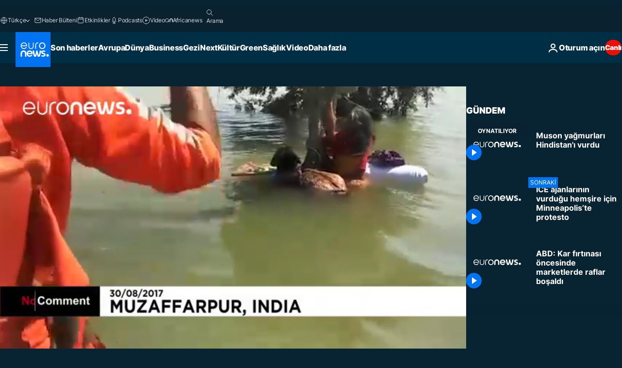

--- FILE ---
content_type: text/html; charset=UTF-8
request_url: https://tr.euronews.com/video/2017/08/30/muson-yagmurlari-hindistani-vurdu
body_size: 29303
content:

<!DOCTYPE html>
<html lang="tr">
<head>
  <meta charset="UTF-8">
            <title>Video. Muson yağmurları Hindistan'ı vurdu | Euronews</title>
<meta name="description" content="Video. Hindistan&#039;ın Bihar eyaletinde meydana gelen şiddetli seller sonucu en az 514 kişi hayatını kaybetti">
<meta name="robots" content="max-snippet:-1, max-image-preview:large">
<meta name="article:modified_time" content="2017-08-30 16:33:21 +02:00">
<meta name="article:published_time" content="2017-08-30 16:33:21 +02:00">
<meta name="article:theme" content="news">
<meta name="article:section" content="news_news">
<meta name="article:vertical" content="news">
<meta name="video:duration" content="41000">
<meta name="nli:video" content="https://video.euronews.com/mp4/med/EN/NC/SU/17/08/30/tr/170830_NCSU_1535468_1535528_41000_173748_tr.mp4">
<link rel="canonical" href="https://tr.euronews.com/video/2017/08/30/muson-yagmurlari-hindistani-vurdu">
<link rel="alternate" hreflang="en" href="https://www.euronews.com">
<link rel="alternate" hreflang="fr" href="https://fr.euronews.com/video/2017/08/30/refugies-sur-un-arbre">
<link rel="alternate" hreflang="de" href="https://de.euronews.com/video/2017/08/30/indien-mindestens-154-tote-nach-uberschwemmungen-in-bihar">
<link rel="alternate" hreflang="it" href="https://it.euronews.com">
<link rel="alternate" hreflang="es" href="https://es.euronews.com/video/2017/08/30/salvaron-la-vida-encaramados-a-un-arbol">
<link rel="alternate" hreflang="pt" href="https://pt.euronews.com/video/2017/08/30/inundacoes-fazem-centenas-de-mortos-na-india">
<link rel="alternate" hreflang="ru" href="https://ru.euronews.com">
<link rel="alternate" hreflang="ar" href="https://arabic.euronews.com">
<link rel="alternate" hreflang="tr" href="https://tr.euronews.com/video/2017/08/30/muson-yagmurlari-hindistani-vurdu">
<link rel="alternate" hreflang="fa" href="https://parsi.euronews.com">
<link rel="alternate" hreflang="el" href="https://gr.euronews.com/video/2017/08/30/india-sothikan-apo-tis-plimmires-kremasmenoi-apo-ta-dentra">
<link rel="alternate" hreflang="hu" href="https://hu.euronews.com/video/2017/08/30/mar-otszaz-folott-van-az-indiai-arviz-halalos-aldozatainak-szama">
<link rel="alternate" hreflang="pl" href="https://pl.euronews.com">
<link rel="alternate" hreflang="x-default" href="https://www.euronews.com">
<meta property="og:locale" content="tr-TR">
<meta property="og:url" content="http://tr.euronews.com/video/2017/08/30/muson-yagmurlari-hindistani-vurdu">
<meta property="og:site_name" content="euronews">
<meta property="og:title" content="Video. Muson yağmurları Hindistan&#039;ı vurdu">
<meta property="og:description" content="Video. Hindistan&#039;ın Bihar eyaletinde meydana gelen şiddetli seller sonucu en az 514 kişi hayatını kaybetti">
<meta property="og:image" content="https://static.euronews.com/articles/385605/1200x675_385605.jpg">
<meta property="og:image:width" content="1200">
<meta property="og:image:height" content="675">
<meta property="og:image:type" content="image/jpeg">
<meta property="og:image:alt" content="Muson yağmurları Hindistan&#039;ı vurdu">
<meta property="og:type" content="video">
<meta property="og:locale:alternate" content="en-GB">
<meta property="og:locale:alternate" content="fr-FR">
<meta property="og:locale:alternate" content="de-DE">
<meta property="og:locale:alternate" content="it-IT">
<meta property="og:locale:alternate" content="es-ES">
<meta property="og:locale:alternate" content="pt-PT">
<meta property="og:locale:alternate" content="ru-RU">
<meta property="og:locale:alternate" content="ar-AE">
<meta property="og:locale:alternate" content="tr-TR">
<meta property="og:locale:alternate" content="fa-IR">
<meta property="og:locale:alternate" content="el-GR">
<meta property="og:locale:alternate" content="hu-HU">
<meta property="og:locale:alternate" content="pl-PL">

<meta name="twitter:site" content="@euronews">
<meta name="twitter:title" content="Video. Muson yağmurları Hindistan&#039;ı vurdu">
<meta name="twitter:description" content="Video. Hindistan&#039;ın Bihar eyaletinde meydana gelen şiddetli seller sonucu en az 514 kişi hayatını kaybetti">
<meta name="twitter:card" content="summary_large_image">
<meta name="twitter:image" content="https://static.euronews.com/articles/385605/1200x675_385605.jpg">
<meta name="twitter:image:alt" content="Muson yağmurları Hindistan&#039;ı vurdu">

<meta property="fb:pages" content="240986288813, 101402598109, 170299423019450, 168301329992714, 214530788704647, 1425131221041292, 189994811179651, 191185974309157, 240677719299264, 293664190752009, 138939616159581, 461564103926758, 437498789451902" />
    
            <link rel="apple-touch-icon" href="/apple-touch-icon.png">
  <link rel="apple-touch-icon" href="/apple-touch-icon-precomposed.png">
  <link rel="apple-touch-icon" sizes="57x57" href="/apple-touch-icon-57x57.png">
  <link rel="apple-touch-icon" sizes="60x60" href="/apple-touch-icon-60x60.png">
  <link rel="apple-touch-icon" sizes="72x72" href="/apple-touch-icon-72x72.png">
  <link rel="apple-touch-icon" sizes="76x76" href="/apple-touch-icon-76x76.png">
  <link rel="apple-touch-icon" sizes="114x114" href="/apple-touch-icon-114x114.png">
  <link rel="apple-touch-icon" sizes="120x120" href="/apple-touch-icon-120x120.png">
  <link rel="apple-touch-icon" sizes="120x120" href="/apple-touch-icon-120x120-precomposed.png">
  <link rel="apple-touch-icon" sizes="144x144" href="/apple-touch-icon-144x144.png">
  <link rel="apple-touch-icon" sizes="152x152" href="/apple-touch-icon-152x152.png">
  <link rel="apple-touch-icon" sizes="152x152" href="/apple-touch-icon-152x152-precomposed.png">
  <link rel="apple-touch-icon" sizes="180x180" href="/apple-touch-icon-180x180.png">
  <link rel="android-icon" sizes="192x192" href="/android-icon-192x192.png">
  <link rel="icon" sizes="16x16" href="/favicon-16x16.png">
  <link rel="icon" sizes="32x32" href="/favicon-32x32.png">
  <link rel="icon" sizes="48x48" href="/favicon.ico">
  <link rel="icon" sizes="96x96" href="/favicon-96x96.png">
  <link rel="icon" sizes="160x160" href="/favicon-160x160.png">
  <link rel="icon" sizes="192x192" href="/favicon-192x192.png">

    <link rel="manifest" href="/manifest.json">
  <meta name="theme-color" content="#ffffff">

  <link rel="home" href="/" title="homepage">


          <script type="application/ld+json">{
    "@context": "https://schema.org/",
    "@graph": [
        {
            "@type": "VideoObject",
            "contentUrl": "https://video.euronews.com/mp4/med/EN/NC/SU/17/08/30/tr/170830_NCSU_1535468_1535528_41000_173748_tr.mp4",
            "description": "Hindistan'\u0131n Bihar eyaletinde meydana gelen \u015fiddetli seller sonucu en az 514 ki\u015fi hayat\u0131n\u0131 kaybetti",
            "duration": "PT41S",
            "embedUrl": "https://tr.euronews.com/embed/385605",
            "height": 243,
            "name": "Muson ya\u011fmurlar\u0131 Hindistan'\u0131 vurdu",
            "thumbnailUrl": "https://static.euronews.com/articles/385605/432x243_385605.jpg",
            "uploadDate": "2017-08-30T16:33:21+02:00",
            "videoQuality": "md",
            "width": 432,
            "inLanguage": "tr-TR",
            "publisher": {
                "@type": "Organization",
                "name": "Euronews",
                "legalName": "Euronews",
                "url": "https://tr.euronews.com/",
                "logo": {
                    "@type": "ImageObject",
                    "url": "https://static.euronews.com/website/images/euronews-logo-main-blue-403x60.png",
                    "width": 403,
                    "height": 60
                },
                "sameAs": [
                    "https://www.facebook.com/tr.euronews",
                    "https://www.instagram.com/euronews_tr/",
                    "https://flipboard.com/@euronewstr",
                    "https://twitter.com/euronews_tr",
                    "https://www.linkedin.com/company/euronews",
                    "https://t.me/euronewsturkce"
                ]
            }
        },
        {
            "@type": "WebSite",
            "name": "Euronews.com",
            "url": "https://tr.euronews.com/",
            "potentialAction": {
                "@type": "SearchAction",
                "target": "https://tr.euronews.com/search?query={search_term_string}",
                "query-input": "required name=search_term_string"
            },
            "sameAs": [
                "https://www.facebook.com/tr.euronews",
                "https://www.instagram.com/euronews_tr/",
                "https://flipboard.com/@euronewstr",
                "https://twitter.com/euronews_tr",
                "https://www.linkedin.com/company/euronews",
                "https://t.me/euronewsturkce"
            ]
        }
    ]
}</script>
      
    <meta name="application-name" content="euronews.com">

            <meta name="viewport" content="width=device-width, minimum-scale=1, initial-scale=1">

  
                <meta name="dfp-data" content="{&quot;rootId&quot;:&quot;6458&quot;,&quot;adUnit&quot;:&quot;&quot;,&quot;keyValues&quot;:[],&quot;level1&quot;:&quot;euronews_new&quot;,&quot;lazyLoadingOffset&quot;:300,&quot;hasSwipe&quot;:false,&quot;disabledAdSlots&quot;:[]}">

            <meta name="adobe-analytics-data" content="{&quot;site&quot;:{&quot;platform&quot;:&quot;&quot;,&quot;language&quot;:&quot;tr&quot;,&quot;primarylanguage&quot;:&quot;&quot;,&quot;secondarylanguage&quot;:&quot;&quot;,&quot;environment&quot;:&quot;prod&quot;,&quot;brand&quot;:&quot;euronews&quot;,&quot;servicetype&quot;:&quot;web&quot;,&quot;version&quot;:&quot;15.7.0&quot;},&quot;page&quot;:{&quot;pagename&quot;:&quot;euronews.news.news.nocomment.385605.muson-yagmurlari-hindistani-vurdu&quot;,&quot;pagehasad&quot;:&quot;&quot;,&quot;pagenumads&quot;:&quot;&quot;,&quot;sitesection&quot;:&quot;&quot;,&quot;sitesubsection1&quot;:&quot;&quot;,&quot;sitesubsection2&quot;:&quot;&quot;,&quot;pagetype&quot;:&quot;vod&quot;,&quot;pageurl&quot;:&quot;tr.euronews.com\/video\/2017\/08\/30\/muson-yagmurlari-hindistani-vurdu&quot;,&quot;pagedownloadtime&quot;:&quot;&quot;,&quot;vertical&quot;:&quot;news&quot;,&quot;theme&quot;:&quot;news&quot;,&quot;program&quot;:&quot;nocomment&quot;,&quot;contenttype&quot;:&quot;stream&quot;,&quot;menustatus&quot;:&quot;&quot;,&quot;pagereload&quot;:&quot;&quot;,&quot;pagedisplaybreakpoint&quot;:&quot;&quot;,&quot;displaybreakingnewsbar&quot;:&quot;none&quot;,&quot;swipe&quot;:&quot;none&quot;,&quot;urlpath&quot;:&quot;tr.euronews.com\/video\/2017\/08\/30\/muson-yagmurlari-hindistani-vurdu&quot;},&quot;search&quot;:{&quot;keyword&quot;:&quot;&quot;,&quot;searchresult&quot;:&quot;&quot;},&quot;uv&quot;:{&quot;uvid&quot;:&quot;&quot;,&quot;logged&quot;:&quot;&quot;,&quot;isbot&quot;:&quot;&quot;},&quot;article&quot;:{&quot;eventid&quot;:&quot;385605&quot;,&quot;storyid&quot;:&quot;2953225&quot;,&quot;updatedate&quot;:&quot;30\/08\/2017&quot;,&quot;title&quot;:&quot;muson yağmurları hindistan&#039;ı vurdu&quot;,&quot;format&quot;:&quot;video&quot;,&quot;nbdayssincepublication&quot;:3070,&quot;articlepromotedtobcs&quot;:&quot;&quot;,&quot;articlepromotedtohp&quot;:&quot;&quot;,&quot;technicaltags&quot;:&quot;video-auto-play&quot;,&quot;contenttaxonomy&quot;:&quot;&#039;gs_science_environ&#039;|&#039;gs_science&#039;|&#039;gt_positive&#039;|&#039;gs_home_gardening&#039;|&#039;gs_politics_misc&#039;|&#039;gs_society_misc&#039;|&#039;gs_politics&#039;|&#039;gs_society&#039;|&#039;gt_positive_love&#039;|&#039;gt_positive_trust&#039;|&#039;gv_safe&#039;&quot;,&quot;gallerynumber&quot;:&quot;none&quot;,&quot;hasvuukle&quot;:true,&quot;program&quot;:&quot;No Comment&quot;},&quot;login&quot;:{&quot;subscriptiontype&quot;:&quot;other&quot;,&quot;dailynl&quot;:&quot;none&quot;},&quot;video&quot;:{&quot;videoid&quot;:&quot;385605&quot;,&quot;youtubevideoid&quot;:&quot;none&quot;,&quot;dailymotionvideoid&quot;:&quot;none&quot;,&quot;housenumbervidid&quot;:&quot;170830_NCSU_1535468&quot;,&quot;name&quot;:&quot;muson-yagmurlari-hindistani-vurdu&quot;,&quot;publicationdate&quot;:&quot;30\/08\/2017&quot;,&quot;type&quot;:&quot;vod&quot;,&quot;duration&quot;:41,&quot;isinplaylist&quot;:&quot;none&quot;,&quot;playlistname&quot;:&quot;none&quot;,&quot;haspreview&quot;:&quot;none&quot;,&quot;viewmode&quot;:&quot;none&quot;,&quot;playername&quot;:&quot;jwplayer&quot;,&quot;playlistnumitems&quot;:&quot;none&quot;,&quot;playlistposition&quot;:&quot;none&quot;,&quot;soundstatus&quot;:&quot;none&quot;},&quot;component&quot;:{&quot;name&quot;:&quot;&quot;,&quot;type&quot;:&quot;&quot;,&quot;action&quot;:&quot;&quot;,&quot;pagename&quot;:&quot;&quot;,&quot;actiondetail&quot;:&quot;&quot;},&quot;newsletter&quot;:{&quot;name&quot;:&quot;&quot;,&quot;location&quot;:&quot;&quot;},&quot;cm&quot;:{&quot;ssf&quot;:&quot;1&quot;},&quot;thirdPartiesDisabled&quot;:[],&quot;sendDate&quot;:null}">
  
    <meta name="app-contexts" content="[&quot;main&quot;,&quot;playlist&quot;]">

            <link rel="preload" as="style" href="/build/e09c9fcfcc074bccb6b0-reduce-cls.css">
    <link rel="preload" as="style" href="/build/60f2680ec86092ed27b8-common.css">
    <link rel="preload" as="style" href="/build/2704ee1d94cf0ae161ea-trumps.css">
    <link rel="preload" as="style" href="/build/1e29222cf9b97f50ec61-header.css">
              <link rel="preload" as="script" href="https://securepubads.g.doubleclick.net/tag/js/gpt.js" />
      

    <link rel="preload" as="style" href="/build/513f1e03128debba0bbb-video_css.css">
                    <link rel="preload" as="image" imagesrcset="https://static.euronews.com/website/statics/vector/fallback.svg" imagesizes="100vw">
    
      <style>
    #accessibility-bar,#c-burger-button-checkbox,#c-language-switcher-list-open,.c-breaking-news,.c-language-switcher__list,.c-search-form__loader, .o-site-hr__second-level__dropdown,.o-site-hr__second-level__dropdown-mask,.o-site-hr__sidebar,.o-site-hr__sidebar-mask{display:none}
    .c-bar-now .c-tags-list,.c-bar-now__container,.c-navigation-bar,.c-navigation-bar__wrappable-list,.c-search-form.c-search-engine,.o-site-hr__first-level__container,.o-site-hr__second-level__container,.o-site-hr__second-level__links,.o-site-hr__second-level__burger-logo,.c-burger-button{display:flex}

    @supports (content-visibility: hidden) {
      .o-site-hr__second-level__dropdown,.o-site-hr__sidebar {
        display: flex;
        content-visibility: hidden;
      }
    }
  </style>

  <link rel="stylesheet" href="/build/e09c9fcfcc074bccb6b0-reduce-cls.css">
  <link rel="stylesheet" href="/build/60f2680ec86092ed27b8-common.css">
  <link rel="stylesheet" href="/build/1e29222cf9b97f50ec61-header.css">
  <link rel="stylesheet" href="/build/513f1e03128debba0bbb-video_css.css">
  <link rel="stylesheet" href="/build/2704ee1d94cf0ae161ea-trumps.css">

        <style>@font-face{font-family: "Arial size-adjust";font-style: normal;font-weight: 400;font-display: swap;src: local("Arial");size-adjust: 102.5%;}body{font-family: 'Arial size-adjust', Arial, sans-serif;}</style>

    
          <link rel="stylesheet" href="/build/0a99ec3795784c5a8509-fonts.css" media="print" onload="this.media=&#039;all&#039;">
          
      
  
              <link rel="preconnect" href="https://static.euronews.com">
      <link rel="preconnect" href="https://api.privacy-center.org">
      <link rel="preconnect" href="https://sdk.privacy-center.org">
      <link rel="preconnect" href="https://www.googletagservices.com">
      <link rel="preconnect" href="https://pagead2.googlesyndication.com">
              <link rel="dns-prefetch" href="//scripts.opti-digital.com">
                  <link rel="dns-prefetch" href="https://connect.facebook.net">
                  <link rel="dns-prefetch" href="https://ping.chartbeat.net">
        <link rel="dns-prefetch" href="https://static.chartbeat.com">
        
    <script>
  window.euronewsEnvs = JSON.parse('{"PUBLIC_GIGYA_API_KEY":"4_G3z5aGNUymdcrkV9z9qOAg","PUBLIC_INSIDER_PARTNER_NAME":"euronewsfr","PUBLIC_INSIDER_PARTNER_ID":"10008155","PUBLIC_APP_ENV":"prod","PUBLIC_URLS_BASE":"euronews.com"}');
</script>


  <script> performance.mark('enw-first-script'); </script>
            <script id="euronews-initial-server-data">
                              window.getInitialServerData = () => ({"context":{"website":"euronews","pageType":"video","servicetype":"web","features":["euronewsUUIDManager","userNavigationActivity","didomi","googleGpt","advertisingOptiDigital","wallpaper","DVTargetingSignalsManager","bombora","insider","scrollRestore","adobe","iaDisclaimerReporting","linkObfuscator"],"featureFlipping":{"fast":{"adobe":{"languages":{"en":true,"fr":true,"de":true,"it":true,"es":true,"pt":true,"tr":true,"pl":true,"ru":true,"ar":true,"fa":true,"el":true,"hu":true},"thirdpart":true,"description":"Analytics tracking"},"adobeAudienceManager":{"languages":{"en":true,"fr":true,"de":true,"it":true,"es":true,"pt":true,"tr":true,"pl":true,"ru":true,"ar":true,"fa":true,"el":true,"hu":true},"thirdpart":true,"description":"_"},"adsAutorefresh":{"languages":{"en":false,"ar":false,"de":false,"el":false,"es":false,"fa":false,"fr":false,"hu":false,"it":false,"pt":false,"ru":false,"tr":false,"pl":false},"thirdpart":false,"description":"Permet un autorefresh auto des pubs toutes les X secondes"},"adsLazyloading":{"languages":{"en":true,"fr":true,"de":true,"it":true,"es":true,"pt":true,"tr":true,"pl":true,"ru":true,"ar":true,"fa":true,"el":true,"hu":true},"thirdpart":false,"description":"Permet d\u2019afficher les pubs au fur \u00e0 mesure du scroll d\u2019un utilisateur sur nos pages, ce qui permet d\u2019acc\u00e9l\u00e9rer le chargement du haut de page"},"advertising":{"languages":{"en":false,"fr":false,"de":false,"it":false,"es":false,"pt":false,"tr":false,"pl":false,"ru":false,"ar":false,"fa":false,"el":false,"hu":false},"thirdpart":false,"description":"to enable new advertising core (while double run, we use old advertising when this key is off)"},"advertisingOptiDigital":{"languages":{"en":true,"fr":true,"de":true,"it":true,"es":true,"pt":true,"tr":true,"pl":true,"ru":true,"ar":true,"fa":true,"el":true,"hu":true},"thirdpart":true,"description":"New Advertising management with OptiDigital"},"advertisingSingleRequestMode":{"languages":{"en":false,"ar":false,"de":false,"el":false,"es":false,"fa":false,"fr":false,"hu":false,"it":false,"pt":false,"ru":false,"tr":false,"pl":false},"thirdpart":false,"description":"WARNING: WHEN TURNED ON IT MAKES AD REQUEST COUNT EXPLODE AND LEADS TO TERRIBLE IMPRESSION\/REQUEST RATIO\nenable singleRequest mode for new advertising implementation (will do multirequest if disabled)"},"analytics":{"languages":{"en":true,"fr":true,"de":true,"it":true,"es":true,"pt":true,"tr":true,"pl":true,"ru":true,"ar":true,"fa":true,"el":true,"hu":true},"thirdpart":false,"description":"_"},"autorefresh":{"languages":{"en":true,"fr":true,"de":true,"it":true,"es":true,"pt":true,"tr":true,"pl":true,"ru":true,"ar":true,"fa":true,"el":true,"hu":true},"thirdpart":false,"description":"_"},"bcovery":{"languages":{"en":false,"ar":false,"de":false,"el":false,"es":false,"fa":false,"fr":false,"hu":false,"it":false,"pt":false,"ru":false,"tr":false,"pl":false},"thirdpart":true,"description":"_"},"bombora":{"languages":{"en":true,"fr":true,"de":true,"it":true,"es":true,"pt":true,"tr":true,"pl":true,"ru":true,"ar":true,"fa":false,"el":true,"hu":true},"thirdpart":true,"description":"_"},"bomboraStandardTag":{"languages":{"en":true,"fr":true,"de":true,"it":true,"es":true,"pt":true,"tr":true,"pl":true,"ru":true,"ar":true,"fa":false,"el":true,"hu":true},"thirdpart":true,"description":"_"},"breakingNewsBanner":{"languages":{"en":true,"fr":true,"de":true,"it":true,"es":true,"pt":true,"tr":true,"pl":true,"ru":true,"ar":true,"fa":true,"el":true,"hu":true},"thirdpart":false,"description":"_"},"caption":{"languages":{"en":true,"fr":true,"de":true,"it":true,"es":true,"pt":true,"tr":true,"pl":true,"ru":true,"ar":true,"fa":true,"el":true,"hu":true},"thirdpart":false,"description":"_"},"chartbeat":{"languages":{"en":true,"fr":true,"de":true,"it":true,"es":true,"pt":true,"tr":true,"pl":true,"ru":true,"ar":true,"fa":true,"el":true,"hu":true},"thirdpart":true,"description":"chartbeat.js is the Javascript code for the standard web tracking"},"chartbeat_mab":{"languages":{"en":true,"fr":true,"de":true,"it":true,"es":true,"pt":true,"tr":true,"pl":true,"ru":true,"ar":true,"fa":true,"el":true,"hu":true},"thirdpart":true,"description":"chartbeat_mab.js is the library for Chartbeat's headline testing functionality"},"connatix":{"languages":{"en":true,"fr":true,"de":true,"it":true,"es":true,"pt":true,"tr":true,"pl":true,"ru":true,"ar":true,"fa":true,"el":true,"hu":true},"thirdpart":true,"description":"_"},"connatixSticky":{"languages":{"en":false,"fr":false,"de":false,"it":false,"es":false,"pt":false,"tr":false,"pl":false,"ru":false,"ar":false,"fa":false,"el":false,"hu":false},"thirdpart":false,"description":"_"},"consentTemplates":{"languages":{"en":false,"fr":false,"de":false,"it":false,"es":false,"pt":false,"tr":false,"pl":false,"ru":false,"ar":false,"fa":false,"el":false,"hu":false},"thirdpart":false,"description":"consent notices (Didomi, ...)"},"dailymotion":{"languages":{"en":true,"fr":true,"de":true,"it":true,"es":true,"pt":true,"tr":true,"pl":true,"ru":false,"ar":true,"fa":false,"el":true,"hu":true},"thirdpart":false,"description":"_"},"datalayerManager":{"languages":{"en":false,"ar":false,"de":false,"el":false,"es":false,"fa":false,"fr":false,"hu":false,"it":false,"pt":false,"ru":false,"tr":false,"pl":false},"thirdpart":false,"description":"_"},"didomi":{"languages":{"en":true,"fr":true,"de":true,"it":true,"es":true,"pt":true,"tr":true,"pl":true,"ru":true,"ar":true,"fa":true,"el":true,"hu":true},"thirdpart":true,"description":null},"doubleVerify":{"languages":{"en":true,"fr":true,"de":true,"it":true,"es":true,"pt":true,"tr":true,"pl":true,"ru":true,"ar":true,"fa":true,"el":true,"hu":true},"thirdpart":true,"description":"_"},"durationMedia":{"languages":{"en":true,"fr":true,"de":true,"it":true,"es":true,"pt":true,"tr":true,"pl":true,"ru":true,"ar":true,"fa":true,"el":true,"hu":true},"thirdpart":true,"description":"_"},"DVTargetingSignalsManager":{"languages":{"en":true,"fr":true,"de":true,"it":true,"es":true,"pt":true,"tr":true,"pl":true,"ru":true,"ar":true,"fa":true,"el":true,"hu":true},"thirdpart":false,"description":"This feature aims to manage DV Targeting Signals.\r\nFor example: retrieving Targeting Signals, updating the advertising Datalayer, and storing DV Contextual Signals to the database."},"euronewsUUIDManager":{"languages":{"en":true,"fr":true,"de":true,"it":true,"es":true,"pt":true,"tr":true,"pl":true,"ru":true,"ar":true,"fa":true,"el":true,"hu":true},"thirdpart":false,"description":"This feature ensures each client has a persistent UUID by retrieving it from IndexedDB or cookies, or generating and storing one if it doesn\u2019t exist. The UUID is used by other features and services for consistent client identification."},"facebook":{"languages":{"en":true,"fr":true,"de":true,"it":true,"es":true,"pt":true,"tr":true,"pl":true,"ru":true,"ar":true,"fa":true,"el":true,"hu":true},"thirdpart":true,"description":null},"football":{"languages":{"en":true,"fr":true,"de":true,"it":true,"es":true,"pt":true,"tr":true,"pl":false,"ru":true,"ar":true,"fa":true,"el":true,"hu":true},"thirdpart":false,"description":"This FF is made to manage FootballLeagueDataHandler service"},"footballLeagueResults":{"languages":{"en":true,"ar":true,"de":true,"el":true,"es":true,"fa":true,"fr":true,"hu":true,"it":true,"pt":true,"ru":true,"tr":true,"pl":false},"thirdpart":false,"description":"This is for the service that manage the display\/management of the widget of football league results that we can find on the home page and other footblall pages"},"gallery":{"languages":{"en":true,"fr":true,"de":true,"it":true,"es":true,"pt":true,"tr":true,"pl":true,"ru":true,"ar":true,"fa":true,"el":true,"hu":true},"thirdpart":false,"description":"Widget Gallery"},"geoBlocking":{"languages":{"en":true,"ar":true,"de":true,"el":true,"es":true,"fa":true,"fr":true,"hu":true,"it":true,"pt":true,"ru":true,"tr":true,"pl":true},"thirdpart":false,"description":"_"},"geoedge":{"languages":{"en":true,"fr":true,"de":true,"it":true,"es":true,"pt":true,"tr":true,"pl":true,"ru":true,"ar":true,"fa":true,"el":true,"hu":true},"thirdpart":true,"description":"_"},"gigya":{"languages":{"en":true,"fr":true,"de":true,"it":true,"es":true,"pt":true,"tr":true,"pl":true,"ru":true,"ar":true,"fa":true,"el":true,"hu":true},"thirdpart":false,"description":"Login Euronews via SAP\/GIGYA"},"global_footer":{"languages":{"en":true,"fr":true,"de":true,"it":true,"es":true,"pt":true,"tr":true,"pl":true,"ru":true,"ar":true,"fa":true,"el":true,"hu":true},"thirdpart":true,"description":null},"googleGpt":{"languages":{"en":true,"fr":true,"de":true,"it":true,"es":true,"pt":true,"tr":true,"pl":true,"ru":true,"ar":true,"fa":true,"el":true,"hu":true},"thirdpart":true,"description":"GPT is mandatory for all the advertisement stack"},"google_analytics":{"languages":{"en":false,"ar":false,"de":false,"el":false,"es":false,"fa":false,"fr":false,"hu":false,"it":false,"pt":false,"ru":false,"tr":false,"pl":false},"thirdpart":true,"description":"_"},"google_gtm":{"languages":{"en":true,"fr":true,"de":true,"it":true,"es":true,"pt":true,"tr":true,"pl":true,"ru":true,"ar":true,"fa":true,"el":true,"hu":true},"thirdpart":true,"description":null},"grafanaFaro":{"languages":{"en":false,"fr":false,"de":false,"it":false,"es":false,"pt":false,"tr":false,"pl":false,"ru":false,"ar":false,"fa":false,"el":false,"hu":false},"thirdpart":false,"description":"_"},"gtag":{"languages":{"en":true,"fr":true,"de":true,"it":true,"es":true,"pt":true,"tr":true,"pl":true,"ru":true,"ar":true,"fa":true,"el":true,"hu":true},"thirdpart":true,"description":"_"},"header_redesign":{"languages":{"en":true,"fr":true,"de":true,"it":true,"es":true,"pt":true,"tr":true,"pl":true,"ru":true,"ar":true,"fa":true,"el":true,"hu":true},"thirdpart":false,"description":"FF qui active l'affichage du Header Redesign"},"home_new_design":{"languages":{"en":false,"fr":false,"de":false,"it":false,"es":false,"pt":false,"tr":false,"pl":false,"ru":false,"ar":false,"fa":false,"el":false,"hu":false},"thirdpart":false,"description":"Home New Design 2025"},"https":{"languages":{"en":true,"fr":true,"de":true,"it":true,"es":true,"pt":true,"tr":true,"pl":true,"ru":true,"ar":true,"fa":true,"el":true,"hu":true},"thirdpart":false,"description":null},"iaDisclaimerReporting":{"languages":{"en":true,"fr":true,"de":true,"it":true,"es":true,"pt":true,"tr":true,"pl":true,"ru":true,"ar":true,"fa":true,"el":true,"hu":true},"thirdpart":false,"description":"Display the IA Disclaimer"},"insider":{"languages":{"en":true,"fr":true,"de":true,"it":true,"es":true,"pt":true,"tr":true,"pl":true,"ru":true,"ar":true,"fa":true,"el":true,"hu":true},"thirdpart":true,"description":"_"},"jobbio":{"languages":{"en":false,"fr":false,"de":false,"it":false,"es":false,"pt":false,"tr":false,"pl":false,"ru":false,"ar":false,"fa":false,"el":false,"hu":false},"thirdpart":true,"description":"_"},"justIn":{"languages":{"en":true,"fr":true,"de":true,"it":true,"es":true,"pt":true,"tr":true,"pl":true,"ru":true,"ar":true,"fa":true,"el":true,"hu":true},"thirdpart":false,"description":"_"},"justInTimeline":{"languages":{"en":true,"fr":true,"de":true,"it":true,"es":true,"pt":true,"tr":true,"pl":true,"ru":true,"ar":true,"fa":true,"el":true,"hu":true},"thirdpart":false,"description":"Justin template new design 2025"},"lazyblock":{"languages":{"en":false,"ar":false,"de":false,"el":false,"es":false,"fa":false,"fr":false,"hu":true,"it":false,"pt":false,"ru":false,"tr":true,"pl":false},"thirdpart":false},"lazyload":{"languages":{"en":true,"fr":true,"de":true,"it":true,"es":true,"pt":true,"tr":true,"pl":true,"ru":true,"ar":true,"fa":true,"el":true,"hu":true},"thirdpart":false,"description":"_"},"leaderboardUnderHeader":{"languages":{"en":true,"ar":true,"de":false,"el":false,"es":false,"fa":true,"fr":false,"hu":false,"it":false,"pt":false,"ru":false,"tr":false,"pl":false},"thirdpart":false,"description":"main leaderboard under header instead of above on article page"},"linkObfuscator":{"languages":{"en":true,"fr":true,"de":true,"it":true,"es":true,"pt":true,"tr":true,"pl":true,"ru":true,"ar":true,"fa":true,"el":true,"hu":true},"thirdpart":false,"description":"This feature aims to obfuscate all links for which the obfuscation is implemented in the Twig template."},"liveramp":{"languages":{"en":true,"fr":true,"de":true,"it":true,"es":true,"pt":true,"tr":true,"pl":true,"ru":true,"ar":true,"fa":true,"el":true,"hu":true},"thirdpart":true,"description":"https:\/\/liveramp.com\/"},"login":{"languages":{"en":true,"fr":true,"de":true,"it":true,"es":true,"pt":true,"tr":true,"pl":true,"ru":true,"ar":true,"fa":true,"el":true,"hu":true},"thirdpart":false,"description":"Allow login for Gigya"},"loginWall":{"languages":{"en":false,"fr":true,"de":false,"it":false,"es":true,"pt":false,"tr":false,"pl":false,"ru":false,"ar":false,"fa":false,"el":false,"hu":false},"thirdpart":false,"description":"_"},"longerCacheStrategy":{"languages":{"en":true,"fr":true,"de":true,"it":true,"es":true,"pt":true,"tr":true,"pl":true,"ru":true,"ar":true,"fa":true,"el":true,"hu":true},"thirdpart":false,"description":"Enable longer cache on various pages (see EW-5784)"},"nativo":{"languages":{"en":true,"fr":true,"de":true,"it":true,"es":true,"pt":true,"tr":true,"pl":true,"ru":true,"ar":true,"fa":true,"el":true,"hu":true},"thirdpart":false,"description":"_"},"new_liveblogging":{"languages":{"en":true,"fr":true,"de":true,"it":true,"es":true,"pt":true,"tr":true,"pl":true,"ru":true,"ar":true,"fa":true,"el":true,"hu":true},"thirdpart":false,"description":"Activate new Arena liveblogging feature (with TypeScript service)"},"nonli":{"languages":{"en":true,"fr":true,"de":true,"it":true,"es":true,"pt":true,"tr":true,"pl":true,"ru":true,"ar":true,"fa":true,"el":true,"hu":true},"thirdpart":true,"description":"This TP replace echobox to publish automatically our articles on social networks"},"outbrain":{"languages":{"en":true,"fr":true,"de":true,"it":true,"es":true,"pt":true,"tr":true,"pl":true,"ru":true,"ar":true,"fa":true,"el":true,"hu":true},"thirdpart":true,"description":"_"},"outbrain_lazyloading":{"languages":{"en":true,"fr":true,"de":true,"it":true,"es":true,"pt":true,"tr":true,"pl":true,"ru":true,"ar":true,"fa":true,"el":true,"hu":true},"thirdpart":true,"description":"_"},"ownpage":{"languages":{"en":true,"ar":true,"de":true,"el":true,"es":true,"fa":true,"fr":true,"hu":true,"it":true,"pt":true,"ru":true,"tr":true,"pl":false},"thirdpart":true,"description":"newsletter"},"pfp-ima":{"languages":{"en":false,"ar":false,"de":false,"el":false,"es":false,"fa":false,"fr":false,"hu":false,"it":false,"pt":false,"ru":false,"tr":false,"pl":false},"thirdpart":false,"description":"_"},"pfpLive":{"languages":{"en":true,"fr":true,"de":true,"it":true,"es":true,"pt":true,"tr":true,"pl":true,"ru":true,"ar":true,"fa":false,"el":true,"hu":true},"thirdpart":false,"description":"_"},"pfpVOD":{"languages":{"en":true,"fr":true,"de":true,"it":true,"es":true,"pt":true,"tr":true,"pl":true,"ru":false,"ar":true,"fa":false,"el":true,"hu":true},"thirdpart":false,"description":"_"},"player_lazyload_click":{"languages":{"en":true,"fr":true,"de":true,"it":true,"es":true,"pt":true,"tr":true,"pl":true,"ru":true,"ar":true,"fa":true,"el":true,"hu":true},"thirdpart":false,"description":null},"scribblelive":{"languages":{"en":true,"ar":true,"de":true,"el":true,"es":true,"fa":true,"fr":true,"hu":true,"it":true,"pt":true,"ru":true,"tr":true,"pl":false},"thirdpart":true},"scrollRestore":{"languages":{"en":true,"fr":true,"de":true,"it":true,"es":true,"pt":true,"tr":true,"pl":true,"ru":true,"ar":true,"fa":true,"el":true,"hu":true},"thirdpart":false,"description":"This feature sets the browser's scrollRestoration property to 'manual', ensuring the scroll position resets to the top of the page upon refresh"},"search":{"languages":{"en":true,"fr":true,"de":true,"it":true,"es":true,"pt":true,"tr":true,"pl":true,"ru":true,"ar":true,"fa":true,"el":true,"hu":true},"thirdpart":false,"description":"_"},"sentry":{"languages":{"en":true,"fr":true,"de":true,"it":true,"es":true,"pt":true,"tr":true,"pl":true,"ru":true,"ar":true,"fa":true,"el":true,"hu":true},"thirdpart":true,"description":"APM - Technical TP"},"socialManager":{"languages":{"en":true,"fr":true,"de":true,"it":true,"es":true,"pt":true,"tr":true,"pl":true,"ru":true,"ar":true,"fa":true,"el":true,"hu":true},"thirdpart":false,"description":"Social manager TS service for social network popup management"},"StickyFloor":{"languages":{"en":true,"fr":true,"de":true,"it":true,"es":true,"pt":true,"tr":true,"pl":true,"ru":true,"ar":true,"fa":true,"el":true,"hu":true},"thirdpart":false,"description":null},"streamAMP":{"languages":{"en":false,"ar":false,"de":false,"el":false,"es":false,"fa":false,"fr":false,"hu":false,"it":false,"pt":false,"ru":false,"tr":false,"pl":false},"thirdpart":true},"style_css_site_header":{"languages":{"en":false,"ar":false,"de":false,"el":false,"es":false,"fa":false,"fr":false,"hu":false,"it":false,"pt":false,"ru":false,"tr":false,"pl":false},"thirdpart":false,"description":"Ex\u00e9cuter le CSS du Site Header dans directement dans <style> dans <head>, et en premier, ind\u00e9pendamment des autres fichiers CSS."},"survey_popup":{"languages":{"en":false,"fr":false,"de":false,"it":false,"es":false,"pt":false,"tr":false,"pl":false,"ru":false,"ar":false,"fa":false,"el":false,"hu":false},"thirdpart":false,"description":null},"swiper":{"languages":{"en":true,"fr":true,"de":true,"it":true,"es":true,"pt":true,"tr":true,"pl":true,"ru":true,"ar":true,"fa":true,"el":true,"hu":true},"thirdpart":false,"description":"_"},"swipe_article":{"languages":{"en":true,"fr":true,"de":true,"it":true,"es":true,"pt":true,"tr":true,"pl":true,"ru":true,"ar":true,"fa":true,"el":true,"hu":true},"thirdpart":false,"description":"_"},"teads":{"languages":{"en":true,"fr":true,"de":true,"it":true,"es":true,"pt":true,"tr":true,"pl":true,"ru":true,"ar":true,"fa":true,"el":true,"hu":true},"thirdpart":true,"description":"Renomm\u00e9e depuis \"teadsCookielessTag\" pour le nouveau script advertising."},"teadsCookielessTag":{"languages":{"en":true,"fr":true,"de":true,"it":true,"es":true,"pt":true,"tr":true,"pl":true,"ru":true,"ar":true,"fa":true,"el":true,"hu":true},"thirdpart":true,"description":"Ancienne cl\u00e9, utilis\u00e9e avec l'ancien script advertising, remplac\u00e9e par \"teads\"."},"telemetry-php":{"languages":{"en":false,"fr":false,"de":false,"it":false,"es":false,"pt":false,"tr":false,"pl":false,"ru":false,"ar":false,"fa":false,"el":false,"hu":false},"thirdpart":false,"description":"D\u00e9sactive l'Open Telemetry -> Grafana\r\nSur le site cot\u00e9 FRONT\/PHP"},"telemetry-ts":{"languages":{"en":false,"fr":false,"de":false,"it":false,"es":false,"pt":false,"tr":false,"pl":false,"ru":false,"ar":false,"fa":false,"el":false,"hu":false},"thirdpart":false,"description":"Grafana openTelemetry for Front TS"},"textToSpeech":{"languages":{"en":true,"fr":true,"de":true,"it":true,"es":true,"pt":true,"tr":true,"pl":true,"ru":true,"ar":true,"fa":true,"el":true,"hu":true},"thirdpart":true,"description":"Solution de synthese vocale convertissant le texte en audio."},"tmpTestNewImageServer":{"languages":{"en":true,"fr":true,"de":true,"it":true,"es":true,"pt":true,"tr":true,"pl":true,"ru":true,"ar":true,"fa":true,"el":true,"hu":true},"thirdpart":false,"description":"this must be temporary! rewrite static.euronews.com article image to images.euronews.com"},"twitter":{"languages":{"en":true,"fr":true,"de":true,"it":true,"es":true,"pt":true,"tr":true,"pl":true,"ru":true,"ar":true,"fa":true,"el":true,"hu":true},"thirdpart":true,"description":"_"},"userNavigationActivity":{"languages":{"en":true,"fr":true,"de":true,"it":true,"es":true,"pt":true,"tr":true,"pl":true,"ru":true,"ar":true,"fa":true,"el":true,"hu":true},"thirdpart":false,"description":"Service that stores user last visited page and last language"},"video":{"languages":{"en":true,"fr":true,"de":true,"it":true,"es":true,"pt":true,"tr":true,"pl":true,"ru":true,"ar":true,"fa":true,"el":true,"hu":true},"thirdpart":false,"description":"Video Player for article pages"},"vuukle":{"languages":{"en":true,"fr":true,"de":true,"it":true,"es":true,"pt":true,"tr":true,"pl":false,"ru":true,"ar":true,"fa":true,"el":true,"hu":true},"thirdpart":true,"description":"_"},"wallpaper":{"languages":{"en":true,"fr":true,"de":true,"it":true,"es":true,"pt":true,"tr":true,"pl":true,"ru":true,"ar":true,"fa":true,"el":true,"hu":true},"thirdpart":false,"description":"_"},"weatherCarousel":{"languages":{"en":true,"fr":true,"de":true,"it":true,"es":true,"pt":true,"tr":true,"pl":true,"ru":true,"ar":true,"fa":true,"el":true,"hu":true},"thirdpart":false,"description":"Service for the carousel on the weather town page"},"weatherSearch":{"languages":{"en":true,"fr":true,"de":true,"it":true,"es":true,"pt":true,"tr":true,"pl":true,"ru":true,"ar":true,"fa":true,"el":true,"hu":true},"thirdpart":false,"description":"_"},"widgets":{"languages":{"en":true,"fr":true,"de":true,"it":true,"es":true,"pt":true,"tr":true,"pl":true,"ru":true,"ar":true,"fa":true,"el":true,"hu":true},"thirdpart":false,"description":"This is for Typescript widget service"},"yieldbird":{"languages":{"en":true,"fr":true,"de":true,"it":true,"es":true,"pt":true,"tr":true,"pl":true,"ru":true,"ar":true,"fa":true,"el":true,"hu":true},"thirdpart":true,"description":"_"},"automatad":{"languages":{"en":true,"ar":true,"de":true,"el":true,"es":true,"fa":true,"fr":true,"hu":true,"it":true,"pt":true,"ru":true,"tr":true,"pl":true},"thirdpart":true,"description":"_"},"DurationMedia":{"languages":{"en":true,"fr":true,"de":true,"it":true,"es":true,"pt":true,"tr":true,"pl":true,"ru":true,"ar":true,"fa":true,"el":true,"hu":true},"thirdpart":true,"description":"_"},"linkedinNext":{"languages":{"en":true,"ar":false,"de":false,"el":false,"es":false,"fa":false,"fr":false,"hu":false,"it":false,"pt":false,"ru":false,"tr":false,"pl":false},"thirdpart":true},"mailmunch":{"languages":{"en":true,"ar":true,"de":true,"el":true,"es":true,"fa":true,"fr":true,"hu":true,"it":true,"pt":true,"ru":true,"tr":true,"pl":false},"thirdpart":true},"popup_message_all_website":{"languages":{"en":false,"ar":false,"de":false,"el":false,"es":false,"fa":false,"fr":false,"hu":false,"it":false,"pt":false,"ru":false,"tr":false,"pl":false},"thirdpart":false},"popup_message_live":{"languages":{"en":false,"ar":false,"de":false,"el":false,"es":false,"fa":false,"fr":false,"hu":false,"it":false,"pt":false,"ru":false,"tr":false,"pl":false},"thirdpart":false},"video_autoplay":{"languages":{"en":true,"fr":true,"de":true,"it":true,"es":true,"pt":true,"tr":true,"pl":true,"ru":true,"ar":true,"fa":true,"el":true,"hu":true},"thirdpart":false,"description":null}},"slow":{"adobe":{"languages":{"en":true,"fr":true,"de":true,"it":true,"es":true,"pt":true,"tr":true,"pl":true,"ru":true,"ar":true,"fa":true,"el":true,"hu":true},"thirdpart":true,"description":"Analytics tracking"},"adobeAudienceManager":{"languages":{"en":true,"fr":true,"de":true,"it":true,"es":true,"pt":true,"tr":true,"pl":true,"ru":true,"ar":true,"fa":true,"el":true,"hu":true},"thirdpart":true,"description":"_"},"adsAutorefresh":{"languages":{"en":false,"ar":false,"de":false,"el":false,"es":false,"fa":false,"fr":false,"hu":false,"it":false,"pt":false,"ru":false,"tr":false,"pl":false},"thirdpart":false,"description":"Permet un autorefresh auto des pubs toutes les X secondes"},"adsLazyloading":{"languages":{"en":true,"fr":true,"de":true,"it":true,"es":true,"pt":true,"tr":true,"pl":true,"ru":true,"ar":true,"fa":true,"el":true,"hu":true},"thirdpart":false,"description":"Permet d\u2019afficher les pubs au fur \u00e0 mesure du scroll d\u2019un utilisateur sur nos pages, ce qui permet d\u2019acc\u00e9l\u00e9rer le chargement du haut de page"},"advertising":{"languages":{"en":false,"fr":false,"de":false,"it":false,"es":false,"pt":false,"tr":false,"pl":false,"ru":false,"ar":false,"fa":false,"el":false,"hu":false},"thirdpart":false,"description":"to enable new advertising core (while double run, we use old advertising when this key is off)"},"advertisingOptiDigital":{"languages":{"en":true,"fr":true,"de":true,"it":true,"es":true,"pt":true,"tr":true,"pl":true,"ru":true,"ar":true,"fa":true,"el":true,"hu":true},"thirdpart":true,"description":"New Advertising management with OptiDigital"},"advertisingSingleRequestMode":{"languages":{"en":false,"ar":false,"de":false,"el":false,"es":false,"fa":false,"fr":false,"hu":false,"it":false,"pt":false,"ru":false,"tr":false,"pl":false},"thirdpart":false,"description":"WARNING: WHEN TURNED ON IT MAKES AD REQUEST COUNT EXPLODE AND LEADS TO TERRIBLE IMPRESSION\/REQUEST RATIO\nenable singleRequest mode for new advertising implementation (will do multirequest if disabled)"},"analytics":{"languages":{"en":true,"fr":true,"de":true,"it":true,"es":true,"pt":true,"tr":true,"pl":true,"ru":true,"ar":true,"fa":true,"el":true,"hu":true},"thirdpart":false,"description":"_"},"autorefresh":{"languages":{"en":true,"fr":true,"de":true,"it":true,"es":true,"pt":true,"tr":true,"pl":true,"ru":true,"ar":true,"fa":true,"el":true,"hu":true},"thirdpart":false,"description":"_"},"bcovery":{"languages":{"en":false,"ar":false,"de":false,"el":false,"es":false,"fa":false,"fr":false,"hu":false,"it":false,"pt":false,"ru":false,"tr":false,"pl":false},"thirdpart":true,"description":"_"},"bombora":{"languages":{"en":true,"fr":true,"de":true,"it":true,"es":true,"pt":true,"tr":true,"pl":true,"ru":true,"ar":true,"fa":false,"el":true,"hu":true},"thirdpart":true,"description":"_"},"bomboraStandardTag":{"languages":{"en":true,"fr":true,"de":true,"it":true,"es":true,"pt":true,"tr":true,"pl":true,"ru":true,"ar":true,"fa":false,"el":true,"hu":true},"thirdpart":true,"description":"_"},"breakingNewsBanner":{"languages":{"en":true,"fr":true,"de":true,"it":true,"es":true,"pt":true,"tr":true,"pl":true,"ru":true,"ar":true,"fa":true,"el":true,"hu":true},"thirdpart":false,"description":"_"},"caption":{"languages":{"en":true,"fr":true,"de":true,"it":true,"es":true,"pt":true,"tr":true,"pl":true,"ru":true,"ar":true,"fa":true,"el":true,"hu":true},"thirdpart":false,"description":"_"},"chartbeat":{"languages":{"en":true,"fr":true,"de":true,"it":true,"es":true,"pt":true,"tr":true,"pl":true,"ru":true,"ar":true,"fa":true,"el":true,"hu":true},"thirdpart":true,"description":"chartbeat.js is the Javascript code for the standard web tracking"},"chartbeat_mab":{"languages":{"en":true,"fr":true,"de":true,"it":true,"es":true,"pt":true,"tr":true,"pl":true,"ru":true,"ar":true,"fa":true,"el":true,"hu":true},"thirdpart":true,"description":"chartbeat_mab.js is the library for Chartbeat's headline testing functionality"},"connatix":{"languages":{"en":true,"fr":true,"de":true,"it":true,"es":true,"pt":true,"tr":true,"pl":true,"ru":true,"ar":true,"fa":true,"el":true,"hu":true},"thirdpart":true,"description":"_"},"connatixSticky":{"languages":{"en":false,"fr":false,"de":false,"it":false,"es":false,"pt":false,"tr":false,"pl":false,"ru":false,"ar":false,"fa":false,"el":false,"hu":false},"thirdpart":false,"description":"_"},"consentTemplates":{"languages":{"en":false,"fr":false,"de":false,"it":false,"es":false,"pt":false,"tr":false,"pl":false,"ru":false,"ar":false,"fa":false,"el":false,"hu":false},"thirdpart":false,"description":"consent notices (Didomi, ...)"},"dailymotion":{"languages":{"en":true,"fr":true,"de":true,"it":true,"es":true,"pt":true,"tr":true,"pl":true,"ru":false,"ar":true,"fa":false,"el":true,"hu":true},"thirdpart":false,"description":"_"},"datalayerManager":{"languages":{"en":false,"ar":false,"de":false,"el":false,"es":false,"fa":false,"fr":false,"hu":false,"it":false,"pt":false,"ru":false,"tr":false,"pl":false},"thirdpart":false,"description":"_"},"didomi":{"languages":{"en":true,"fr":true,"de":true,"it":true,"es":true,"pt":true,"tr":true,"pl":true,"ru":true,"ar":true,"fa":true,"el":true,"hu":true},"thirdpart":true,"description":null},"doubleVerify":{"languages":{"en":true,"fr":true,"de":true,"it":true,"es":true,"pt":true,"tr":true,"pl":true,"ru":true,"ar":true,"fa":true,"el":true,"hu":true},"thirdpart":true,"description":"_"},"durationMedia":{"languages":{"en":true,"fr":true,"de":true,"it":true,"es":true,"pt":true,"tr":true,"pl":true,"ru":true,"ar":true,"fa":true,"el":true,"hu":true},"thirdpart":true,"description":"_"},"DVTargetingSignalsManager":{"languages":{"en":true,"fr":true,"de":true,"it":true,"es":true,"pt":true,"tr":true,"pl":true,"ru":true,"ar":true,"fa":true,"el":true,"hu":true},"thirdpart":false,"description":"This feature aims to manage DV Targeting Signals.\r\nFor example: retrieving Targeting Signals, updating the advertising Datalayer, and storing DV Contextual Signals to the database."},"euronewsUUIDManager":{"languages":{"en":true,"fr":true,"de":true,"it":true,"es":true,"pt":true,"tr":true,"pl":true,"ru":true,"ar":true,"fa":true,"el":true,"hu":true},"thirdpart":false,"description":"This feature ensures each client has a persistent UUID by retrieving it from IndexedDB or cookies, or generating and storing one if it doesn\u2019t exist. The UUID is used by other features and services for consistent client identification."},"facebook":{"languages":{"en":true,"fr":true,"de":true,"it":true,"es":true,"pt":true,"tr":true,"pl":true,"ru":true,"ar":true,"fa":true,"el":true,"hu":true},"thirdpart":true,"description":null},"football":{"languages":{"en":true,"fr":true,"de":true,"it":true,"es":true,"pt":true,"tr":true,"pl":false,"ru":true,"ar":true,"fa":true,"el":true,"hu":true},"thirdpart":false,"description":"This FF is made to manage FootballLeagueDataHandler service"},"footballLeagueResults":{"languages":{"en":true,"ar":true,"de":true,"el":true,"es":true,"fa":true,"fr":true,"hu":true,"it":true,"pt":true,"ru":true,"tr":true,"pl":false},"thirdpart":false,"description":"This is for the service that manage the display\/management of the widget of football league results that we can find on the home page and other footblall pages"},"gallery":{"languages":{"en":true,"fr":true,"de":true,"it":true,"es":true,"pt":true,"tr":true,"pl":true,"ru":true,"ar":true,"fa":true,"el":true,"hu":true},"thirdpart":false,"description":"Widget Gallery"},"geoBlocking":{"languages":{"en":true,"ar":true,"de":true,"el":true,"es":true,"fa":true,"fr":true,"hu":true,"it":true,"pt":true,"ru":true,"tr":true,"pl":true},"thirdpart":false,"description":"_"},"geoedge":{"languages":{"en":true,"fr":true,"de":true,"it":true,"es":true,"pt":true,"tr":true,"pl":true,"ru":true,"ar":true,"fa":true,"el":true,"hu":true},"thirdpart":true,"description":"_"},"gigya":{"languages":{"en":true,"fr":true,"de":true,"it":true,"es":true,"pt":true,"tr":true,"pl":true,"ru":true,"ar":true,"fa":true,"el":true,"hu":true},"thirdpart":false,"description":"Login Euronews via SAP\/GIGYA"},"global_footer":{"languages":{"en":true,"fr":true,"de":true,"it":true,"es":true,"pt":true,"tr":true,"pl":true,"ru":true,"ar":true,"fa":true,"el":true,"hu":true},"thirdpart":true,"description":null},"googleGpt":{"languages":{"en":true,"fr":true,"de":true,"it":true,"es":true,"pt":true,"tr":true,"pl":true,"ru":true,"ar":true,"fa":true,"el":true,"hu":true},"thirdpart":true,"description":"GPT is mandatory for all the advertisement stack"},"google_analytics":{"languages":{"en":false,"ar":false,"de":false,"el":false,"es":false,"fa":false,"fr":false,"hu":false,"it":false,"pt":false,"ru":false,"tr":false,"pl":false},"thirdpart":true,"description":"_"},"google_gtm":{"languages":{"en":true,"fr":true,"de":true,"it":true,"es":true,"pt":true,"tr":true,"pl":true,"ru":true,"ar":true,"fa":true,"el":true,"hu":true},"thirdpart":true,"description":null},"grafanaFaro":{"languages":{"en":false,"fr":false,"de":false,"it":false,"es":false,"pt":false,"tr":false,"pl":false,"ru":false,"ar":false,"fa":false,"el":false,"hu":false},"thirdpart":false,"description":"_"},"gtag":{"languages":{"en":true,"fr":true,"de":true,"it":true,"es":true,"pt":true,"tr":true,"pl":true,"ru":true,"ar":true,"fa":true,"el":true,"hu":true},"thirdpart":true,"description":"_"},"header_redesign":{"languages":{"en":true,"fr":true,"de":true,"it":true,"es":true,"pt":true,"tr":true,"pl":true,"ru":true,"ar":true,"fa":true,"el":true,"hu":true},"thirdpart":false,"description":"FF qui active l'affichage du Header Redesign"},"home_new_design":{"languages":{"en":false,"fr":false,"de":false,"it":false,"es":false,"pt":false,"tr":false,"pl":false,"ru":false,"ar":false,"fa":false,"el":false,"hu":false},"thirdpart":false,"description":"Home New Design 2025"},"https":{"languages":{"en":true,"fr":true,"de":true,"it":true,"es":true,"pt":true,"tr":true,"pl":true,"ru":true,"ar":true,"fa":true,"el":true,"hu":true},"thirdpart":false,"description":null},"iaDisclaimerReporting":{"languages":{"en":true,"fr":true,"de":true,"it":true,"es":true,"pt":true,"tr":true,"pl":true,"ru":true,"ar":true,"fa":true,"el":true,"hu":true},"thirdpart":false,"description":"Display the IA Disclaimer"},"insider":{"languages":{"en":true,"fr":true,"de":true,"it":true,"es":true,"pt":true,"tr":true,"pl":true,"ru":true,"ar":true,"fa":true,"el":true,"hu":true},"thirdpart":true,"description":"_"},"jobbio":{"languages":{"en":false,"fr":false,"de":false,"it":false,"es":false,"pt":false,"tr":false,"pl":false,"ru":false,"ar":false,"fa":false,"el":false,"hu":false},"thirdpart":true,"description":"_"},"justIn":{"languages":{"en":true,"fr":true,"de":true,"it":true,"es":true,"pt":true,"tr":true,"pl":true,"ru":true,"ar":true,"fa":true,"el":true,"hu":true},"thirdpart":false,"description":"_"},"justInTimeline":{"languages":{"en":true,"fr":true,"de":true,"it":true,"es":true,"pt":true,"tr":true,"pl":true,"ru":true,"ar":true,"fa":true,"el":true,"hu":true},"thirdpart":false,"description":"Justin template new design 2025"},"lazyblock":{"languages":{"en":false,"ar":false,"de":false,"el":false,"es":false,"fa":false,"fr":false,"hu":true,"it":false,"pt":false,"ru":false,"tr":true,"pl":false},"thirdpart":false},"lazyload":{"languages":{"en":true,"fr":true,"de":true,"it":true,"es":true,"pt":true,"tr":true,"pl":true,"ru":true,"ar":true,"fa":true,"el":true,"hu":true},"thirdpart":false,"description":"_"},"leaderboardUnderHeader":{"languages":{"en":true,"ar":true,"de":false,"el":false,"es":false,"fa":true,"fr":false,"hu":false,"it":false,"pt":false,"ru":false,"tr":false,"pl":false},"thirdpart":false,"description":"main leaderboard under header instead of above on article page"},"linkObfuscator":{"languages":{"en":true,"fr":true,"de":true,"it":true,"es":true,"pt":true,"tr":true,"pl":true,"ru":true,"ar":true,"fa":true,"el":true,"hu":true},"thirdpart":false,"description":"This feature aims to obfuscate all links for which the obfuscation is implemented in the Twig template."},"liveramp":{"languages":{"en":true,"fr":true,"de":true,"it":true,"es":true,"pt":true,"tr":true,"pl":true,"ru":true,"ar":true,"fa":true,"el":true,"hu":true},"thirdpart":true,"description":"https:\/\/liveramp.com\/"},"login":{"languages":{"en":true,"fr":true,"de":true,"it":true,"es":true,"pt":true,"tr":true,"pl":true,"ru":true,"ar":true,"fa":true,"el":true,"hu":true},"thirdpart":false,"description":"Allow login for Gigya"},"loginWall":{"languages":{"en":false,"fr":true,"de":false,"it":false,"es":true,"pt":false,"tr":false,"pl":false,"ru":false,"ar":false,"fa":false,"el":false,"hu":false},"thirdpart":false,"description":"_"},"longerCacheStrategy":{"languages":{"en":true,"fr":true,"de":true,"it":true,"es":true,"pt":true,"tr":true,"pl":true,"ru":true,"ar":true,"fa":true,"el":true,"hu":true},"thirdpart":false,"description":"Enable longer cache on various pages (see EW-5784)"},"nativo":{"languages":{"en":true,"fr":true,"de":true,"it":true,"es":true,"pt":true,"tr":true,"pl":true,"ru":true,"ar":true,"fa":true,"el":true,"hu":true},"thirdpart":false,"description":"_"},"new_liveblogging":{"languages":{"en":true,"fr":true,"de":true,"it":true,"es":true,"pt":true,"tr":true,"pl":true,"ru":true,"ar":true,"fa":true,"el":true,"hu":true},"thirdpart":false,"description":"Activate new Arena liveblogging feature (with TypeScript service)"},"nonli":{"languages":{"en":true,"fr":true,"de":true,"it":true,"es":true,"pt":true,"tr":true,"pl":true,"ru":true,"ar":true,"fa":true,"el":true,"hu":true},"thirdpart":true,"description":"This TP replace echobox to publish automatically our articles on social networks"},"outbrain":{"languages":{"en":true,"fr":true,"de":true,"it":true,"es":true,"pt":true,"tr":true,"pl":true,"ru":true,"ar":true,"fa":true,"el":true,"hu":true},"thirdpart":true,"description":"_"},"outbrain_lazyloading":{"languages":{"en":true,"fr":true,"de":true,"it":true,"es":true,"pt":true,"tr":true,"pl":true,"ru":true,"ar":true,"fa":true,"el":true,"hu":true},"thirdpart":true,"description":"_"},"ownpage":{"languages":{"en":true,"ar":true,"de":true,"el":true,"es":true,"fa":true,"fr":true,"hu":true,"it":true,"pt":true,"ru":true,"tr":true,"pl":false},"thirdpart":true,"description":"newsletter"},"pfp-ima":{"languages":{"en":false,"ar":false,"de":false,"el":false,"es":false,"fa":false,"fr":false,"hu":false,"it":false,"pt":false,"ru":false,"tr":false,"pl":false},"thirdpart":false,"description":"_"},"pfpLive":{"languages":{"en":true,"fr":true,"de":true,"it":true,"es":true,"pt":true,"tr":true,"pl":true,"ru":true,"ar":true,"fa":false,"el":true,"hu":true},"thirdpart":false,"description":"_"},"pfpVOD":{"languages":{"en":true,"fr":true,"de":true,"it":true,"es":true,"pt":true,"tr":true,"pl":true,"ru":false,"ar":true,"fa":false,"el":true,"hu":true},"thirdpart":false,"description":"_"},"player_lazyload_click":{"languages":{"en":true,"fr":true,"de":true,"it":true,"es":true,"pt":true,"tr":true,"pl":true,"ru":true,"ar":true,"fa":true,"el":true,"hu":true},"thirdpart":false,"description":null},"scribblelive":{"languages":{"en":true,"ar":true,"de":true,"el":true,"es":true,"fa":true,"fr":true,"hu":true,"it":true,"pt":true,"ru":true,"tr":true,"pl":false},"thirdpart":true},"scrollRestore":{"languages":{"en":true,"fr":true,"de":true,"it":true,"es":true,"pt":true,"tr":true,"pl":true,"ru":true,"ar":true,"fa":true,"el":true,"hu":true},"thirdpart":false,"description":"This feature sets the browser's scrollRestoration property to 'manual', ensuring the scroll position resets to the top of the page upon refresh"},"search":{"languages":{"en":true,"fr":true,"de":true,"it":true,"es":true,"pt":true,"tr":true,"pl":true,"ru":true,"ar":true,"fa":true,"el":true,"hu":true},"thirdpart":false,"description":"_"},"sentry":{"languages":{"en":true,"fr":true,"de":true,"it":true,"es":true,"pt":true,"tr":true,"pl":true,"ru":true,"ar":true,"fa":true,"el":true,"hu":true},"thirdpart":true,"description":"APM - Technical TP"},"socialManager":{"languages":{"en":true,"fr":true,"de":true,"it":true,"es":true,"pt":true,"tr":true,"pl":true,"ru":true,"ar":true,"fa":true,"el":true,"hu":true},"thirdpart":false,"description":"Social manager TS service for social network popup management"},"StickyFloor":{"languages":{"en":true,"fr":true,"de":true,"it":true,"es":true,"pt":true,"tr":true,"pl":true,"ru":true,"ar":true,"fa":true,"el":true,"hu":true},"thirdpart":false,"description":null},"streamAMP":{"languages":{"en":false,"ar":false,"de":false,"el":false,"es":false,"fa":false,"fr":false,"hu":false,"it":false,"pt":false,"ru":false,"tr":false,"pl":false},"thirdpart":true},"style_css_site_header":{"languages":{"en":false,"ar":false,"de":false,"el":false,"es":false,"fa":false,"fr":false,"hu":false,"it":false,"pt":false,"ru":false,"tr":false,"pl":false},"thirdpart":false,"description":"Ex\u00e9cuter le CSS du Site Header dans directement dans <style> dans <head>, et en premier, ind\u00e9pendamment des autres fichiers CSS."},"survey_popup":{"languages":{"en":false,"fr":false,"de":false,"it":false,"es":false,"pt":false,"tr":false,"pl":false,"ru":false,"ar":false,"fa":false,"el":false,"hu":false},"thirdpart":false,"description":null},"swiper":{"languages":{"en":true,"fr":true,"de":true,"it":true,"es":true,"pt":true,"tr":true,"pl":true,"ru":true,"ar":true,"fa":true,"el":true,"hu":true},"thirdpart":false,"description":"_"},"swipe_article":{"languages":{"en":true,"fr":true,"de":true,"it":true,"es":true,"pt":true,"tr":true,"pl":true,"ru":true,"ar":true,"fa":true,"el":true,"hu":true},"thirdpart":false,"description":"_"},"teads":{"languages":{"en":true,"fr":true,"de":true,"it":true,"es":true,"pt":true,"tr":true,"pl":true,"ru":true,"ar":true,"fa":true,"el":true,"hu":true},"thirdpart":true,"description":"Renomm\u00e9e depuis \"teadsCookielessTag\" pour le nouveau script advertising."},"teadsCookielessTag":{"languages":{"en":true,"fr":true,"de":true,"it":true,"es":true,"pt":true,"tr":true,"pl":true,"ru":true,"ar":true,"fa":true,"el":true,"hu":true},"thirdpart":true,"description":"Ancienne cl\u00e9, utilis\u00e9e avec l'ancien script advertising, remplac\u00e9e par \"teads\"."},"telemetry-php":{"languages":{"en":false,"fr":false,"de":false,"it":false,"es":false,"pt":false,"tr":false,"pl":false,"ru":false,"ar":false,"fa":false,"el":false,"hu":false},"thirdpart":false,"description":"D\u00e9sactive l'Open Telemetry -> Grafana\r\nSur le site cot\u00e9 FRONT\/PHP"},"telemetry-ts":{"languages":{"en":false,"fr":false,"de":false,"it":false,"es":false,"pt":false,"tr":false,"pl":false,"ru":false,"ar":false,"fa":false,"el":false,"hu":false},"thirdpart":false,"description":"Grafana openTelemetry for Front TS"},"textToSpeech":{"languages":{"en":true,"fr":true,"de":true,"it":true,"es":true,"pt":true,"tr":true,"pl":true,"ru":true,"ar":true,"fa":true,"el":true,"hu":true},"thirdpart":true,"description":"Solution de synthese vocale convertissant le texte en audio."},"tmpTestNewImageServer":{"languages":{"en":true,"fr":true,"de":true,"it":true,"es":true,"pt":true,"tr":true,"pl":true,"ru":true,"ar":true,"fa":true,"el":true,"hu":true},"thirdpart":false,"description":"this must be temporary! rewrite static.euronews.com article image to images.euronews.com"},"twitter":{"languages":{"en":true,"fr":true,"de":true,"it":true,"es":true,"pt":true,"tr":true,"pl":true,"ru":true,"ar":true,"fa":true,"el":true,"hu":true},"thirdpart":true,"description":"_"},"userNavigationActivity":{"languages":{"en":true,"fr":true,"de":true,"it":true,"es":true,"pt":true,"tr":true,"pl":true,"ru":true,"ar":true,"fa":true,"el":true,"hu":true},"thirdpart":false,"description":"Service that stores user last visited page and last language"},"video":{"languages":{"en":true,"fr":true,"de":true,"it":true,"es":true,"pt":true,"tr":true,"pl":true,"ru":true,"ar":true,"fa":true,"el":true,"hu":true},"thirdpart":false,"description":"Video Player for article pages"},"vuukle":{"languages":{"en":true,"fr":true,"de":true,"it":true,"es":true,"pt":true,"tr":true,"pl":false,"ru":true,"ar":true,"fa":true,"el":true,"hu":true},"thirdpart":true,"description":"_"},"wallpaper":{"languages":{"en":true,"fr":true,"de":true,"it":true,"es":true,"pt":true,"tr":true,"pl":true,"ru":true,"ar":true,"fa":true,"el":true,"hu":true},"thirdpart":false,"description":"_"},"weatherCarousel":{"languages":{"en":true,"fr":true,"de":true,"it":true,"es":true,"pt":true,"tr":true,"pl":true,"ru":true,"ar":true,"fa":true,"el":true,"hu":true},"thirdpart":false,"description":"Service for the carousel on the weather town page"},"weatherSearch":{"languages":{"en":true,"fr":true,"de":true,"it":true,"es":true,"pt":true,"tr":true,"pl":true,"ru":true,"ar":true,"fa":true,"el":true,"hu":true},"thirdpart":false,"description":"_"},"widgets":{"languages":{"en":true,"fr":true,"de":true,"it":true,"es":true,"pt":true,"tr":true,"pl":true,"ru":true,"ar":true,"fa":true,"el":true,"hu":true},"thirdpart":false,"description":"This is for Typescript widget service"},"yieldbird":{"languages":{"en":true,"fr":true,"de":true,"it":true,"es":true,"pt":true,"tr":true,"pl":true,"ru":true,"ar":true,"fa":true,"el":true,"hu":true},"thirdpart":true,"description":"_"}}},"isVerticalOwnDesign":false,"locale":"tr","isSponsor":{"article":false,"program":false,"hub":false},"pageContentType":"stream","version":"15.7.0","translations":{"register_already_have_an_account":"Zaten hesab\u0131n\u0131z var m\u0131?","account_already_have_account_login":"Oturum a\u00e7\u0131n","gdpr_deny_cookiewall":"Decline and create an account","autopublished_report-problem":". Sorun bildir"},"reportingEmail":"rt-selcitra-kcabdeef","socialNetworks":{"facebook":{"name":"facebook","url":"https:\/\/www.facebook.com\/share.php?u=https%3A%2F%2Ftr.euronews.com%2Fvideo%2F2017%2F08%2F30%2Fmuson-yagmurlari-hindistani-vurdu&utm_source=Facebook&utm_medium=Social&title=Muson+ya%C4%9Fmurlar%C4%B1+Hindistan%27%C4%B1+vurdu","share":"share_this","icon":"https:\/\/static.euronews.com\/website\/images\/vector\/social-icons\/social_icon_fb.svg","width":479,"height":826,"iconSharer":"https:\/\/static.euronews.com\/website\/images\/vector\/social-icons\/article-redesign-facebook.svg","linkQueryParam":"u"},"twitter":{"name":"twitter","url":"https:\/\/twitter.com\/intent\/tweet?text=Muson+ya%C4%9Fmurlar%C4%B1+Hindistan%27%C4%B1+vurdu&url=https%3A%2F%2Ftr.euronews.com%2Fvideo%2F2017%2F08%2F30%2Fmuson-yagmurlari-hindistani-vurdu&utm_source=Twitter&utm_medium=Social","share":"share_this","icon":"https:\/\/static.euronews.com\/website\/images\/vector\/social-icons\/social_icon_twitter.svg","iconSharer":"https:\/\/static.euronews.com\/website\/images\/vector\/social-icons\/article-redesign-twitter.svg","linkQueryParam":"url"},"flipboard":{"name":"flipboard","url":"https:\/\/share.flipboard.com\/bookmarklet\/popout?ext=sharethis&title=Muson+ya%C4%9Fmurlar%C4%B1+Hindistan%27%C4%B1+vurdu&url=https%3A%2F%2Ftr.euronews.com%2Fvideo%2F2017%2F08%2F30%2Fmuson-yagmurlari-hindistani-vurdu&utm_source=Flipboard&utm_medium=Social","share":"share_this","icon":"https:\/\/static.euronews.com\/website\/images\/vector\/social-icons\/flipboard_logo.svg","iconSharer":"https:\/\/static.euronews.com\/website\/images\/vector\/social-icons\/article-redesign-flipboard.svg","linkQueryParam":"url"},"linkedin":{"name":"linkedin","url":"https:\/\/www.linkedin.com\/shareArticle?mini=true&url=https%3A%2F%2Ftr.euronews.com%2Fvideo%2F2017%2F08%2F30%2Fmuson-yagmurlari-hindistani-vurdu&utm_source=Linkedin&utm_medium=Social&title=Muson+ya%C4%9Fmurlar%C4%B1+Hindistan%27%C4%B1+vurdu","share":"share_this","icon":"https:\/\/static.euronews.com\/website\/images\/vector\/social-icons\/social_icon_linkedin.svg","iconSharer":"https:\/\/static.euronews.com\/website\/images\/vector\/social-icons\/article-redesign-linkedin.svg","linkQueryParam":"url"},"send":{"name":"send","url":"mailto:?body=https%3A%2F%2Ftr.euronews.com%2Fvideo%2F2017%2F08%2F30%2Fmuson-yagmurlari-hindistani-vurdu&utm_source=Mail&utm_medium=Social","share":"share_send","icon":"https:\/\/static.euronews.com\/website\/images\/vector\/social-icons\/social_icon_mail.svg","iconSharer":"https:\/\/static.euronews.com\/website\/images\/vector\/social-icons\/article-redesign-send.svg","linkQueryParam":"body"},"bluesky":{"name":"bluesky","url":"https:\/\/bsky.app\/intent\/compose?text=https%3A%2F%2Ftr.euronews.com%2Fvideo%2F2017%2F08%2F30%2Fmuson-yagmurlari-hindistani-vurdu&utm_source=Bluesky&utm_medium=Social&title=Muson+ya%C4%9Fmurlar%C4%B1+Hindistan%27%C4%B1+vurdu","share":"share_this","icon":"https:\/\/static.euronews.com\/website\/images\/vector\/social-icons\/social_icon_bluesky.svg","iconSharer":"https:\/\/static.euronews.com\/website\/images\/vector\/social-icons\/article-redesign-bluesky.svg","linkQueryParam":"text"},"telegram":{"name":"telegram","url":"https:\/\/t.me\/share\/url?url=https%3A%2F%2Ftr.euronews.com%2Fvideo%2F2017%2F08%2F30%2Fmuson-yagmurlari-hindistani-vurdu&utm_source=Telegram&utm_medium=Social","share":"share_this","icon":"https:\/\/static.euronews.com\/website\/images\/vector\/social-icons\/social_icon_telegram.svg","iconSharer":"https:\/\/static.euronews.com\/website\/images\/vector\/social-icons\/article-redesign-telegram.svg","linkQueryParam":"url"},"threads":{"name":"threads","url":"https:\/\/threads.net\/intent\/post?text=https%3A%2F%2Ftr.euronews.com%2Fvideo%2F2017%2F08%2F30%2Fmuson-yagmurlari-hindistani-vurdu&utm_source=Threads&utm_medium=Social","share":"share_this","icon":"https:\/\/static.euronews.com\/website\/images\/vector\/social-icons\/social_icon_threads.svg","iconSharer":"https:\/\/static.euronews.com\/website\/images\/vector\/social-icons\/article-redesign-threads.svg","linkQueryParam":"text"},"whatsapp":{"name":"whatsapp","url":"whatsapp:\/\/send?text=https%3A%2F%2Ftr.euronews.com%2Fvideo%2F2017%2F08%2F30%2Fmuson-yagmurlari-hindistani-vurdu&utm_source=Whatsapp&utm_medium=Social","share":"send_this","icon":"https:\/\/static.euronews.com\/website\/images\/vector\/social-icons\/social_icon_whatsapp.svg","width":500,"height":500,"iconSharer":"https:\/\/static.euronews.com\/website\/images\/vector\/social-icons\/article-redesign-whatsapp.svg","linkQueryParam":"text"}}},"entities":{"country":{"id":148,"urlSafeValue":"hindistan","title":"Hindistan"},"continent":{"id":12,"urlSafeValue":"asya","title":"Asya"},"article":{"id":385605,"cid":"2953225","livestream":[],"technicalTags":["video-auto-play"],"relatedIds":[507066],"externalPartners":{"dailymotionId":"","youtubeId":""},"program":{"id":"nocomment","urlSafeValue":"nocomment","title":"No Comment"},"isWire":false,"agencyKey":"euronews","masterCMS":"v2","adobeFromBreakingNews":false,"lastPublishedAt":1504103601,"createdAt":1504103601,"publishedAt":1504103601,"firstPublishedAt":1504103601,"lastModified":1504103601,"path":"\/video\/2017\/08\/30\/muson-yagmurlari-hindistani-vurdu","isMagazine":false,"leadin":"Hindistan'\u0131n Bihar eyaletinde meydana gelen \u015fiddetli seller sonucu en az 514 ki\u015fi hayat\u0131n\u0131 kaybetti","pfpRelated":[],"player":"jw","title":"Muson ya\u011fmurlar\u0131 Hindistan'\u0131 vurdu","versionId":"0","plainText":"Hindistan Afet Y\u00f6netimi departman\u0131 yetkililerinin yapt\u0131\u011f\u0131 a\u00e7\u0131klamaya g\u00f6re Bihar eyaletinde meydana gelen \u015fiddetli seller sonucu en az 514 ki\u015fi hayat\u0131n\u0131 kaybetti. \u00dclkenin do\u011fu eyaletinde ya\u015fayan insanlar aniden bast\u0131ran selden dolay\u0131 her \u015feylerini b\u0131rakarak evlerini sal ya da teknelerle terk etmek zorunda kald\u0131. Mevsimsel muson ya\u011fmurlar\u0131ndan sonra kuzeydo\u011fu Hindistan\u2018\u0131n \u00e7e\u015fitli eyaletlerinde y\u00fcz binlerce insan kamplarda bar\u0131nd\u0131r\u0131l\u0131yor. Eyaletin bir\u00e7ok yerinde bast\u0131ran ya\u011f\u0131\u015flar, \u00e7ok say\u0131da derenin ta\u015fmas\u0131na ve tarlalar\u0131n sular alt\u0131nda kalmas\u0131na neden oldu. Etkili heyelanlar ve seller, Haziran ay\u0131ndan Eyl\u00fcl\u2019e kadar uzanan d\u00f6nem boyunca Asya\u2019da yayg\u0131n g\u00f6r\u00fclen do\u011fal afetlerdir. Felaketler esnas\u0131nda insanlar\u0131n \u00e7o\u011fu bo\u011fularak ya da \u00e7\u00f6ken evlerin, devrilen a\u011fa\u00e7lar\u0131n alt\u0131nda kalarak can veriyor.","advertising":0,"advertisingData":{"sponsorLogoReverse":"","endDate":0,"isDfp":false,"sponsorLogo":"","startDate":0},"isLiveCoverage":false,"canonical":"https:\/\/tr.euronews.com\/video\/2017\/08\/30\/muson-yagmurlari-hindistani-vurdu","houseNumber":"170830_NCSU_1535468","country":{"id":148,"urlSafeValue":"hindistan","title":"Hindistan"},"isBreakingNews":false,"type":"normal","numberWords":102,"isOpinion":false,"grapeshotCategories":["'gs_science_environ'","'gs_science'","'gt_positive'","'gs_home_gardening'","'gs_politics_misc'","'gs_society_misc'","'gs_politics'","'gs_society'","'gt_positive_love'","'gt_positive_trust'","'gv_safe'"],"versions":{"fr":{"fullUrl":"\/video\/2017\/08\/30\/refugies-sur-un-arbre","url":"refugies-sur-un-arbre","title":"R\u00e9fugi\u00e9s sur un arbre","publishedAt":1504103601},"de":{"fullUrl":"\/video\/2017\/08\/30\/indien-mindestens-154-tote-nach-uberschwemmungen-in-bihar","url":"indien-mindestens-154-tote-nach-uberschwemmungen-in-bihar","title":"Indien: \u00dcber 500 Tote nach \u00dcberschwemmungen in Bihar","publishedAt":1504103601},"es":{"fullUrl":"\/video\/2017\/08\/30\/salvaron-la-vida-encaramados-a-un-arbol","url":"salvaron-la-vida-encaramados-a-un-arbol","title":"Salvaron la vida encaramados a un \u00e1rbol","publishedAt":1504103601},"pt":{"fullUrl":"\/video\/2017\/08\/30\/inundacoes-fazem-centenas-de-mortos-na-india","url":"inundacoes-fazem-centenas-de-mortos-na-india","title":"Inunda\u00e7\u00f5es fazem centenas de mortos na \u00cdndia","publishedAt":1504103601},"tr":{"fullUrl":"\/video\/2017\/08\/30\/muson-yagmurlari-hindistani-vurdu","url":"muson-yagmurlari-hindistani-vurdu","title":"Muson ya\u011fmurlar\u0131 Hindistan'\u0131 vurdu","publishedAt":1504103601},"el":{"fullUrl":"\/video\/2017\/08\/30\/india-sothikan-apo-tis-plimmires-kremasmenoi-apo-ta-dentra","url":"india-sothikan-apo-tis-plimmires-kremasmenoi-apo-ta-dentra","title":"\u0399\u03bd\u03b4\u03af\u03b1: \u03a3\u03ce\u03b8\u03b7\u03ba\u03b1\u03bd \u03b1\u03c0\u03cc \u03c4\u03b9\u03c2 \u03c0\u03bb\u03b7\u03bc\u03bc\u03cd\u03c1\u03b5\u03c2, \u03ba\u03c1\u03b5\u03bc\u03b1\u03c3\u03bc\u03ad\u03bd\u03bf\u03b9 \u03b1\u03c0\u03cc \u03c4\u03b1 \u03b4\u03ad\u03bd\u03c4\u03c1\u03b1","publishedAt":1504103601},"hu":{"fullUrl":"\/video\/2017\/08\/30\/mar-otszaz-folott-van-az-indiai-arviz-halalos-aldozatainak-szama","url":"mar-otszaz-folott-van-az-indiai-arviz-halalos-aldozatainak-szama","title":"M\u00e1r \u00f6tsz\u00e1z f\u00f6l\u00f6tt van az indiai \u00e1rv\u00edz hal\u00e1los \u00e1ldozatainak sz\u00e1ma","publishedAt":1504103601}},"daletEventName":"NC INDIA RESCUE PEOPLE IN THE TREE","contextualSignals":{"doubleVerify":{"ids":[],"slugs":[]}},"isAutoPublished":false,"isAutoLocalised":false,"hasVuukle":true},"image":{"defaultImagePath":"https:\/\/static.euronews.com\/articles\/385605\/1200x675_385605.jpg"},"keywords":[],"program":{"id":"nocomment","urlSafeValue":"nocomment","title":"No Comment"},"theme":{"id":"news","urlSafeValue":"news","title":"D\u00fcnya"},"vertical":{"id":"news","title":"Haber","slug":"news"},"video":{"duration":41000,"url":"https:\/\/video.euronews.com\/mp4\/med\/EN\/NC\/SU\/17\/08\/30\/tr\/170830_NCSU_1535468_1535528_41000_173748_tr.mp4","quality":"md","expiresAt":0,"format":"mp4","editor":"","type":"normal"}},"services":{"advertising":{"fullAdUnit":"\/6458\/tr_euronews_new\/nocomment","keyValues":{"lng":"tr","page":"article","video":"true","isBreakingNews":"false","vertical":"news","nws_id":"385605","nwsctr_id":"2953225","article_type":"normal","program":"nocomment","video_duration":"41000","source":"euronews","themes":["news"]},"slotSpecificKeyValues":{"native":{"ntvPlacement":"1108724"}},"fetchMarginPercent":30,"renderMarginPercent":25,"mobileScaling":1,"translations":{"common_advertisement":"Reklam"},"contextualSignals":{"doubleVerify":{"ids":[],"slugs":[]}}}}});
    </script>
            <link rel="preload" href="/build/3213895b531304b94e71-runtime.js" as="script">
      <script src="/build/3213895b531304b94e71-runtime.js" defer></script>
          <link rel="preload" href="/build/836d7f3c256945f79ca8-2155.js" as="script">
      <script src="/build/836d7f3c256945f79ca8-2155.js" defer></script>
          <link rel="preload" href="/build/66a3fd2faaeec8b29cea-main.js" as="script">
      <script src="/build/66a3fd2faaeec8b29cea-main.js" defer></script>
      </head>
<body class="has-block is-template-video is-template-video-article" data-website="euronews">
            
        

  <nav id="accessibility-bar" aria-label="Erişilebilirlik kısayolları">
    <ul id="accessibility-bar__menu" tabindex="-1">
      <li><a class="accessibility-bar__link" href="#enw-navigation-bar">Gezinmeye git</a></li>
      <li><a class="accessibility-bar__link" href="#enw-main-content">Ana içeriğe git</a></li>
      <li><a class="accessibility-bar__link" href="#search-autocomplete">Aramaya git</a></li>
      <li><a class="accessibility-bar__link" href="#enw-site-footer">Alt bilgiye git</a></li>
    </ul>
  </nav>

<header class="o-site-hr">
    
<div class="helper-site-row o-site-hr__first-level u-hide-for-mobile-only">
    <div class="helper-site-container o-site-hr__first-level__container">
                <div id="adb-header-language-switcher" class="c-language-switcher">
        <input class="u-display-none" id="c-language-switcher-list-open" type="checkbox">
        <label class="c-language-switcher__backdrop-close" for="c-language-switcher-list-open" tabindex="0"></label>
        <label for="c-language-switcher-list-open" id="btn-language-switcher" class="c-language-switcher__btn u-chevron-be-a" aria-haspopup="true" aria-expanded="false" aria-controls="menu-language-switcher" tabindex="0">
            <svg fill="none" viewBox="0 0 16 16" height="16" width="16" class="c-language-switcher__icon" xmlns="http://www.w3.org/2000/svg">
    <path stroke="#515252" d="m8 14c3.3137 0 6-2.6863 6-6 0-3.3137-2.6863-6-6-6-3.3137 0-6 2.6863-6 6 0 3.3137 2.6863 6 6 6z" stroke-linecap="round" stroke-linejoin="round" stroke-miterlimit="10"/>
    <path stroke="#515252" d="m2 8h12" stroke-linecap="round" stroke-linejoin="round"/>
    <path stroke="#515252" d="m8 14c1.1046 0 2-2.6863 2-6 0-3.3137-0.89543-6-2-6s-2 2.6863-2 6c0 3.3137 0.89543 6 2 6z" stroke-linecap="round" stroke-linejoin="round" stroke-miterlimit="10"/>
</svg>
                                                                                                                                                                                                                                                                                Türkçe
                                                                                                                                                                                </label>
        <ul id="menu-language-switcher" class="c-language-switcher__list" role="menu" tabindex="-1" aria-labelledby="btn-language-switcher" aria-activedescendant="menu-item-1">
                                                                            <li id="menu-item-1" role="menuitem" tabindex="-1" class="u-position-relative has-separator">
                    <a
                        class="js-alternateLink c-language-switcher__list__item"
                        data-event="header-edition-change"
                                                    href="https://www.euronews.com"
                                                 data-locale-origin="https://www.euronews.com"                                                  lang="en-GB"                         hreflang="en" data-locale="en"                    >
                        İngilizce
                    </a>
                </li>
                                                                            <li id="menu-item-2" role="menuitem" tabindex="-1" class="u-position-relative has-separator">
                    <a
                        class="js-alternateLink c-language-switcher__list__item"
                        data-event="header-edition-change"
                                                    href="https://fr.euronews.com/video/2017/08/30/refugies-sur-un-arbre"
                                                 data-locale-origin="https://fr.euronews.com"                                                  lang="fr-FR"                         hreflang="fr" data-locale="fr"                    >
                        Fransızca
                    </a>
                </li>
                                                                            <li id="menu-item-3" role="menuitem" tabindex="-1" class="u-position-relative has-separator">
                    <a
                        class="js-alternateLink c-language-switcher__list__item"
                        data-event="header-edition-change"
                                                    href="https://de.euronews.com/video/2017/08/30/indien-mindestens-154-tote-nach-uberschwemmungen-in-bihar"
                                                 data-locale-origin="https://de.euronews.com"                                                  lang="de-DE"                         hreflang="de" data-locale="de"                    >
                        Deutsch
                    </a>
                </li>
                                                                            <li id="menu-item-4" role="menuitem" tabindex="-1" class="u-position-relative has-separator">
                    <a
                        class="js-alternateLink c-language-switcher__list__item"
                        data-event="header-edition-change"
                                                    href="https://it.euronews.com"
                                                 data-locale-origin="https://it.euronews.com"                                                  lang="it-IT"                         hreflang="it" data-locale="it"                    >
                        İtalyanca
                    </a>
                </li>
                                                                            <li id="menu-item-5" role="menuitem" tabindex="-1" class="u-position-relative has-separator">
                    <a
                        class="js-alternateLink c-language-switcher__list__item"
                        data-event="header-edition-change"
                                                    href="https://es.euronews.com/video/2017/08/30/salvaron-la-vida-encaramados-a-un-arbol"
                                                 data-locale-origin="https://es.euronews.com"                                                  lang="es-ES"                         hreflang="es" data-locale="es"                    >
                        İspanyolca
                    </a>
                </li>
                                                                            <li id="menu-item-6" role="menuitem" tabindex="-1" class="u-position-relative has-separator">
                    <a
                        class="js-alternateLink c-language-switcher__list__item"
                        data-event="header-edition-change"
                                                    href="https://pt.euronews.com/video/2017/08/30/inundacoes-fazem-centenas-de-mortos-na-india"
                                                 data-locale-origin="https://pt.euronews.com"                                                  lang="pt-PT"                         hreflang="pt" data-locale="pt"                    >
                        Portekizce
                    </a>
                </li>
                                                                            <li id="menu-item-7" role="menuitem" tabindex="-1" class="u-position-relative has-separator">
                    <a
                        class="js-alternateLink c-language-switcher__list__item"
                        data-event="header-edition-change"
                                                    href="https://pl.euronews.com"
                                                 data-locale-origin="https://pl.euronews.com"                                                  lang="pl-PL"                         hreflang="pl" data-locale="pl"                    >
                        Polski
                    </a>
                </li>
                                                                            <li id="menu-item-8" role="menuitem" tabindex="-1" class="u-position-relative has-separator">
                    <a
                        class="js-alternateLink c-language-switcher__list__item"
                        data-event="header-edition-change"
                                                    href="https://ru.euronews.com"
                                                 data-locale-origin="https://ru.euronews.com"                                                  lang="ru-RU"                         hreflang="ru" data-locale="ru"                    >
                        Rusça
                    </a>
                </li>
                                                                            <li id="menu-item-9" role="menuitem" tabindex="-1" class="u-position-relative has-separator">
                    <a
                        class="js-alternateLink c-language-switcher__list__item is-active"
                        data-event="header-edition-change"
                                                    href="https://tr.euronews.com/video/2017/08/30/muson-yagmurlari-hindistani-vurdu"
                                                 data-locale-origin="https://tr.euronews.com"                                                  lang="tr-TR"                         hreflang="tr" data-locale="tr"                    >
                        Türkçe
                    </a>
                </li>
                                                                            <li id="menu-item-10" role="menuitem" tabindex="-1" class="u-position-relative has-separator">
                    <a
                        class="js-alternateLink c-language-switcher__list__item"
                        data-event="header-edition-change"
                                                    href="https://gr.euronews.com/video/2017/08/30/india-sothikan-apo-tis-plimmires-kremasmenoi-apo-ta-dentra"
                                                 data-locale-origin="https://gr.euronews.com"                                                  lang="el-GR"                         hreflang="el" data-locale="el"                    >
                        Yunanca
                    </a>
                </li>
                                                                            <li id="menu-item-11" role="menuitem" tabindex="-1" class="u-position-relative has-separator">
                    <a
                        class="js-alternateLink c-language-switcher__list__item"
                        data-event="header-edition-change"
                                                    href="https://hu.euronews.com/video/2017/08/30/mar-otszaz-folott-van-az-indiai-arviz-halalos-aldozatainak-szama"
                                                 data-locale-origin="https://hu.euronews.com"                                                  lang="hu-HU"                         hreflang="hu" data-locale="hu"                    >
                        Macarca
                    </a>
                </li>
                                                                            <li id="menu-item-12" role="menuitem" tabindex="-1" class="u-position-relative has-separator">
                    <a
                        class="js-alternateLink c-language-switcher__list__item"
                        data-event="header-edition-change"
                                                    href="https://parsi.euronews.com"
                                                 data-locale-origin="https://parsi.euronews.com"                                                  lang="fa-IR"                         hreflang="fa" data-locale="fa"                    >
                        Farsça
                    </a>
                </li>
                                                                            <li id="menu-item-13" role="menuitem" tabindex="-1" class="u-position-relative">
                    <a
                        class="js-alternateLink c-language-switcher__list__item"
                        data-event="header-edition-change"
                                                    href="https://arabic.euronews.com"
                                                 data-locale-origin="https://arabic.euronews.com"                                                  lang="ar-AE"                         hreflang="ar" data-locale="ar"                    >
                        Arapça
                    </a>
                </li>
                                                                            <li id="menu-item-14" role="menuitem" tabindex="-1" class="u-position-relative">
                    <a
                        class="js-alternateLink c-language-switcher__list__item"
                        data-event="header-edition-change"
                                                    href="https://www.euronews.al"
                                                 data-locale-origin="https://www.euronews.al"                          target="_blank" rel="noopener"                          lang="sq-AL"                         hreflang="sq" data-locale="sq"                    >
                        Shqip
                    </a>
                </li>
                                                                            <li id="menu-item-15" role="menuitem" tabindex="-1" class="u-position-relative">
                    <a
                        class="js-alternateLink c-language-switcher__list__item"
                        data-event="header-edition-change"
                                                    href="https://www.euronews.ro"
                                                 data-locale-origin="https://www.euronews.ro"                          target="_blank" rel="noopener"                          lang="ro-RO"                         hreflang="ro" data-locale="ro"                    >
                        Română
                    </a>
                </li>
                                                                            <li id="menu-item-16" role="menuitem" tabindex="-1" class="u-position-relative">
                    <a
                        class="js-alternateLink c-language-switcher__list__item"
                        data-event="header-edition-change"
                                                    href="https://euronewsgeorgia.com"
                                                 data-locale-origin="https://euronewsgeorgia.com"                          target="_blank" rel="noopener"                          lang="ka-GE"                         hreflang="ka" data-locale="ka"                    >
                        ქართული
                    </a>
                </li>
                                                                            <li id="menu-item-17" role="menuitem" tabindex="-1" class="u-position-relative">
                    <a
                        class="js-alternateLink c-language-switcher__list__item"
                        data-event="header-edition-change"
                                                    href="https://euronews.bg"
                                                 data-locale-origin="https://euronews.bg"                          target="_blank" rel="noopener"                          lang="bg-BG"                         hreflang="bg" data-locale="bg"                    >
                        български
                    </a>
                </li>
                                                                            <li id="menu-item-18" role="menuitem" tabindex="-1" class="u-position-relative">
                    <a
                        class="js-alternateLink c-language-switcher__list__item"
                        data-event="header-edition-change"
                                                    href="https://www.euronews.rs/"
                                                 data-locale-origin="https://www.euronews.rs/"                          target="_blank" rel="noopener"                          lang="sr-RS"                         hreflang="sr" data-locale="sr"                    >
                        Srpski
                    </a>
                </li>
                                                                            <li id="menu-item-19" role="menuitem" tabindex="-1" class="u-position-relative">
                    <a
                        class="js-alternateLink c-language-switcher__list__item"
                        data-event="header-edition-change"
                                                    href="https://www.euronews.ba/"
                                                 data-locale-origin="https://www.euronews.ba/"                          target="_blank" rel="noopener"                          lang="bs-BA"                         hreflang="ba" data-locale="ba"                    >
                        BHS
                    </a>
                </li>
                    </ul>
    </div>

                    <a class="c-header-nav-secondary-link" href="/newsletters" rel="noopener" data-event="header-events">
                            <svg class="c-header-nav-secondary-link__icon" xmlns="http://www.w3.org/2000/svg" width="16" height="16" viewBox="0 0 16 16" fill="none">
  <title>Newsletter</title>
  <path d="M13.3333 3.33325H2.66667C2.29848 3.33325 2 3.63173 2 3.99992V11.9999C2 12.3681 2.29848 12.6666 2.66667 12.6666H13.3333C13.7015 12.6666 14 12.3681 14 11.9999V3.99992C14 3.63173 13.7015 3.33325 13.3333 3.33325Z" stroke="#515252" stroke-linecap="round" stroke-linejoin="round"/>
  <path d="M2 4L8.17143 8.66667L14 4" stroke="#515252" stroke-linecap="round" stroke-linejoin="round"/>
</svg>

                                    <span class="c-header-nav-secondary-link__text">Haber Bülteni</span>
        </a>
            <a class="c-header-nav-secondary-link" href="https://events.euronews.com/events" rel="noopener" data-event="header-events">
                            <svg class="c-header-nav-secondary-link__icon" xmlns="http://www.w3.org/2000/svg" width="16" height="16" viewBox="0 0 16 16" fill="none">
  <title>Events</title>
  <path d="M2.6665 5.33325H13.3332" stroke="#515252" stroke-linecap="round" stroke-linejoin="round"/>
  <path d="M12.6665 2.66675H3.33317C2.96498 2.66675 2.6665 2.96522 2.6665 3.33341V12.6667C2.6665 13.0349 2.96498 13.3334 3.33317 13.3334H12.6665C13.0347 13.3334 13.3332 13.0349 13.3332 12.6667V3.33341C13.3332 2.96522 13.0347 2.66675 12.6665 2.66675Z" stroke="#515252" stroke-linecap="round" stroke-linejoin="round"/>
  <path d="M10.6665 1.33325V2.66659" stroke="#515252" stroke-linecap="round" stroke-linejoin="round"/>
  <path d="M5.3335 1.33325V2.66659" stroke="#515252" stroke-linecap="round" stroke-linejoin="round"/>
</svg>

                                    <span class="c-header-nav-secondary-link__text">Etkinlikler</span>
        </a>
            <a class="c-header-nav-secondary-link" href="https://podcasts.euronews.com/" rel="noopener" data-event="header-events">
                            <svg class="c-header-nav-secondary-link__icon" width="16" height="16" viewBox="0 0 16 16" fill="none" xmlns="http://www.w3.org/2000/svg">
  <path d="M10.5625 4.47059C10.5625 3.10612 9.43146 2 8.0363 2C6.64113 2 5.51013 3.10612 5.51013 4.47059V8C5.51013 9.36447 6.64113 10.4706 8.0363 10.4706C9.43146 10.4706 10.5625 9.36447 10.5625 8V4.47059Z" stroke="#515252" stroke-linejoin="round"/>
  <path d="M8.03516 12.2353V14" stroke="#515252"/>
  <path d="M5.51013 13.9999H10.5625" stroke="#515252" stroke-linecap="round" stroke-linejoin="round"/>
  <path d="M4 9.53528C4.31048 10.316 4.85071 10.9891 5.55236 11.4695C6.25401 11.9499 7.08557 12.2161 7.94189 12.2343C8.7982 12.2525 9.6408 12.022 10.3631 11.5718C11.0855 11.1217 11.6551 10.4722 12 9.7054" stroke="#515252" stroke-linecap="round"/>
</svg>

                                    <span class="c-header-nav-secondary-link__text">Podcasts</span>
        </a>
            <a class="c-header-nav-secondary-link" href="/video" rel="noopener" data-event="header-events">
                            <svg width="16" height="16" viewBox="0 0 16 16" fill="none" xmlns="http://www.w3.org/2000/svg">
<path d="M8 15C11.866 15 15 11.866 15 8C15 4.13401 11.866 1 8 1C4.13401 1 1 4.13401 1 8C1 11.866 4.13401 15 8 15Z" stroke="#515252" stroke-miterlimit="10" stroke-linecap="round" stroke-linejoin="round"/>
<path d="M10.0588 8L6.7647 5.94118V10.0588L10.0588 8Z" fill="#515252" stroke="#515252" stroke-linecap="round" stroke-linejoin="round"/>
</svg>

                                    <span class="c-header-nav-secondary-link__text">Video</span>
        </a>
            <a class="c-header-nav-secondary-link" href="https://www.africanews.com/" rel="noopener" data-event="header-events">
                            <svg class="c-header-nav-secondary-link__icon" width="16" height="16" viewBox="0 0 16 16" xmlns="http://www.w3.org/2000/svg">
  <path d="M14.3618 11.3784V7.57512C14.3618 7.27777 14.3331 7.00808 14.2324 6.75914C14.139 6.53094 14.0096 6.3304 13.8443 6.16443C13.6862 6.00539 13.4921 5.88092 13.2765 5.79102C13.0537 5.70112 12.8237 5.65963 12.5793 5.65963C12.335 5.65963 12.0978 5.70804 11.875 5.79102C11.6593 5.88092 11.4653 6.00539 11.3072 6.16443C11.1418 6.3304 11.0053 6.53094 10.9118 6.75914C10.8112 7.00808 10.7465 7.27777 10.7465 7.5682V11.3715H9V7.49214C9 6.99425 9.10781 6.5171 9.2875 6.08145C9.46718 5.65963 9.72593 5.28621 10.0494 4.96812C10.3728 4.65694 10.7609 4.41491 11.1922 4.24894C11.6234 4.08298 12.0906 4 12.5721 4C13.0609 4 13.5209 4.08298 13.9521 4.24894C14.3834 4.41491 14.7715 4.65694 15.0877 4.96812C15.4184 5.28621 15.6699 5.65963 15.8496 6.08145C16.0293 6.5171 16.1012 6.99425 16.1012 7.49214V11.3646H14.3618V11.3784Z" fill="#515252"/>
  <path d="M7.69533 7.93182C7.69533 5.83647 5.97001 4.1366 3.84766 4.1366C1.71809 4.1366 0 5.83647 0 7.93182C0 10.0272 1.72531 11.7271 3.84766 11.7271C4.99546 11.7271 6.03499 11.2275 6.73522 10.4365V11.512H7.69533V8.05671V7.93182ZM3.84766 10.9014C2.25229 10.9014 0.96011 9.56925 0.96011 7.93876C0.96011 6.30133 2.25951 4.97613 3.84766 4.97613C5.44304 4.97613 6.73522 6.30827 6.73522 7.93876C6.73522 9.56925 5.44304 10.9014 3.84766 10.9014Z" fill="#515252"/>
</svg>



                                    <span class="c-header-nav-secondary-link__text">Africanews</span>
        </a>
    

                        <form class="c-search-engine c-search-form" id="search-autocomplete"          action="/search" method="get">
        <button type="submit" class="c-search-engine__button c-search-form__button" aria-label="search button">
            <svg width="16" height="16" viewBox="0 0 16 16" fill="none" xmlns="http://www.w3.org/2000/svg">
<path d="M6.66667 11.3333C9.244 11.3333 11.3333 9.244 11.3333 6.66667C11.3333 4.08934 9.244 2 6.66667 2C4.08934 2 2 4.08934 2 6.66667C2 9.244 4.08934 11.3333 6.66667 11.3333Z" stroke="#515252" stroke-linecap="round" stroke-linejoin="round"/>
<path d="M10 10L14 14" stroke="#515252" stroke-linecap="round" stroke-linejoin="round"/>
</svg>

        </button>
        <input class="c-search-engine__input c-search-form__input awesomplete"
               aria-expanded="true"
               aria-label="Ara"
               data-apiurl="/api/searchautocomplete.json?q="
               data-eventisallowed="1"
               placeholder="Arama"
               type="search"
               name="query">
        <span class="c-search-engine__loader c-search-form__loader">
            <svg width="22" height="22" viewBox="0 0 50 50" xmlns="http://www.w3.org/2000/svg">
  <title>Loader</title>
  <path d="M43.935 25.145c0-10.318-8.364-18.683-18.683-18.683-10.318 0-18.683 8.365-18.683 18.683h4.067c0-8.07 6.543-14.615 14.615-14.615s14.615 6.543 14.615 14.615h4.068z" fill="#fff">
    <animateTransform attributeName="transform" attributeType="xml" dur="0.6s" from="0 25 25" repeatCount="indefinite" to="360 25 25" type="rotate"/>
  </path>
</svg>

        </span>
    </form>

            </div>
</div>

    
<input class="u-display-none" id="c-burger-button-checkbox" type="checkbox">

<div class="helper-site-row o-site-hr__second-level">
    <div class="helper-site-container o-site-hr__second-level__container">
        <div class="o-site-hr__second-level__burger-logo">
                <label class="c-burger-button" for="c-burger-button-checkbox" tabindex="0">
        <div class="c-burger-button__bar c-burger-button__bar--top"></div>
        <div class="c-burger-button__bar c-burger-button__bar--middle"></div>
        <div class="c-burger-button__bar c-burger-button__bar--bottom"></div>
    </label>

              <div id="adb-header-logo" class="c-logo">
    <a class="c-logo__link" href="/" aria-label="Ana Sayfaya Git">
                          <img
      src="https://static.euronews.com/website/images/logos/logo-euronews-stacked-72x72-neon-blue.svg" width="72" height="72" alt="Euronews logosu"
                   fetchpriority="high"      >
  
          </a>
  </div>

        </div>

                    <nav id="enw-navigation-bar" class="c-navigation-bar u-hide-for-mobile-only">
                                <ul class="c-navigation-bar__wrappable-list">
                                                                                                                                                                                                <li id="adb-header-mainnav-1" class="c-navigation-bar__item c-navigation-bar__item--latest">
                                                                    <a class="c-navigation-bar__link" href="/son-haberler" aria-label="Read more about Son haberler">Son haberler</a>
                                
                                                                    <div class="helper-site-row o-site-hr__second-level__dropdown">
                                        <div class="helper-site-container o-site-hr__second-level__dropdown__container">
                                                                                                <div class="c-navigation-bar__subitem c-trending-tags">
    <div class="c-navigation-bar__subitem__title">Trendler</div>
    <ul class="c-trending-tags__list">
                      <li>
                                <a
    href="/tag/iran"
     aria-label="İran etiketinden daha fazla makale gör"     class="c-cta"
     id="adb-header-subnav-trending-tag-1_1"      >
    İran
  </a>

        </li>
                      <li>
                                <a
    href="/tag/davos"
     aria-label="Davos etiketinden daha fazla makale gör"     class="c-cta"
     id="adb-header-subnav-trending-tag-1_2"      >
    Davos
  </a>

        </li>
                      <li>
                                <a
    href="/tag/gronland"
     aria-label="Grönland etiketinden daha fazla makale gör"     class="c-cta"
     id="adb-header-subnav-trending-tag-1_3"      >
    Grönland
  </a>

        </li>
                      <li>
                                <a
    href="/tag/ukrayna-da-savas"
     aria-label="Ukrayna&#039;da savaş etiketinden daha fazla makale gör"     class="c-cta"
     id="adb-header-subnav-trending-tag-1_4"      >
    Ukrayna&#039;da savaş
  </a>

        </li>
                      <li>
                                <a
    href="/tag/abd"
     aria-label="ABD etiketinden daha fazla makale gör"     class="c-cta"
     id="adb-header-subnav-trending-tag-1_5"      >
    ABD
  </a>

        </li>
                      <li>
                                <a
    href="/tag/donald-trump"
     aria-label="Donald Trump etiketinden daha fazla makale gör"     class="c-cta"
     id="adb-header-subnav-trending-tag-1_6"      >
    Donald Trump
  </a>

        </li>
          </ul>
  </div>
  
                                                <hr class="c-navigation-bar__dropdown__separator">
                                                      <div class="c-navigation-bar__subitem c-latest-stories">
      <div class="c-navigation-bar__subitem__title">Son haberler</div>
      <div class="c-latest-stories__body">
                    <link rel="stylesheet" href="/build/fb06165d1958a011b867-the-media-object.css">


 











<article id="abe-2864964-pos1-c-latest-stories" class="the-media-object m-modeMobile-1 m-modeDesktop-1 m-modeXL-1" data-nid="2864964" data-cid="9625187" data-part-label="sponsorlu">
  
                                                                
  <figure id="abe-2864964-label-pos1-c-latest-stories" class="the-media-object__figure" >
    <a href="/kultur/2026/01/25/kalpten-kaleme-ask-mektuplari-sergisi-500-yillik-duygulari-inceliyor">
      <img
        class="the-media-object__image"
                  src="https://static.euronews.com/website/statics/vector/fallback.svg"
          srcset="https://static.euronews.com/website/statics/vector/fallback.svg"
          sizes="(max-width: 1023px) 122px, 189px"
                      loading="lazy"
                          alt="Mektuplar"
        height="9"
        width="16"
      >
    </a>
          </figure>

    <div class="the-media-object__content">    
                    <a class="the-media-object__metas "
           href="/kultur/art"
           data-event="article-label">Art</a>
            
    <a href="/kultur/2026/01/25/kalpten-kaleme-ask-mektuplari-sergisi-500-yillik-duygulari-inceliyor"
     class="the-media-object__link " 
     aria-label="Kalpten kaleme: &#039;Aşk Mektupları&#039; sergisi 500 yıllık duyguları inceliyor">  <div class="the-media-object__title  ">
                            
    &#039;Aşk Mektupları&#039; sergisi 500 yıllık duyguları gözler önüne seriyor
  </div>
            </a>
  </div>
</article>

                            

 











<article id="abe-2864961-pos2-c-latest-stories" class="the-media-object m-modeMobile-1 m-modeDesktop-1 m-modeXL-1" data-nid="2864961" data-cid="9625184" data-part-label="sponsorlu">
  
                                                                
  <figure id="abe-2864961-label-pos2-c-latest-stories" class="the-media-object__figure" >
    <a href="/green/2026/01/25/kuresel-isinma-varsa-abdyi-neden-siddetli-kar-firtinasi-vurdu">
      <img
        class="the-media-object__image"
                  src="https://static.euronews.com/website/statics/vector/fallback.svg"
          srcset="https://static.euronews.com/website/statics/vector/fallback.svg"
          sizes="(max-width: 1023px) 122px, 189px"
                      loading="lazy"
                          alt="ABD&#039;deki kar yağışından bir görüntü."
        height="9"
        width="16"
      >
    </a>
          </figure>

    <div class="the-media-object__content">    
                    <a class="the-media-object__metas "
           href="/green/iklim"
           data-event="article-label">İklim</a>
            
    <a href="/green/2026/01/25/kuresel-isinma-varsa-abdyi-neden-siddetli-kar-firtinasi-vurdu"
     class="the-media-object__link " 
     aria-label="Küresel ısınma varsa ABD&#039;yi neden şiddetli kar fırtınası vurdu?">  <div class="the-media-object__title  ">
                            
    Küresel ısınma varsa ABD&#039;yi neden şiddetli kar fırtınası vurdu?
  </div>
            </a>
  </div>
</article>

                            

 











<article id="abe-2864959-pos3-c-latest-stories" class="the-media-object m-modeMobile-1 m-modeDesktop-1 m-modeXL-1" data-nid="2864959" data-cid="9625182" data-part-label="sponsorlu">
  
                                                                
  <figure id="abe-2864959-label-pos3-c-latest-stories" class="the-media-object__figure" >
    <a href="/2026/01/25/trumpin-gronland-planlari-avrupadaki-asiri-sag-ile-maga-hareketinin-arasini-acti">
      <img
        class="the-media-object__image"
                  src="https://static.euronews.com/website/statics/vector/fallback.svg"
          srcset="https://static.euronews.com/website/statics/vector/fallback.svg"
          sizes="(max-width: 1023px) 122px, 189px"
                      loading="lazy"
                          alt="Trump"
        height="9"
        width="16"
      >
    </a>
          </figure>

    <div class="the-media-object__content">    
                    <a class="the-media-object__metas "
           href="https://tr.euronews.com/programlar/dunya"
           data-event="article-label">Dünya</a>
            
    <a href="/2026/01/25/trumpin-gronland-planlari-avrupadaki-asiri-sag-ile-maga-hareketinin-arasini-acti"
     class="the-media-object__link " 
     aria-label="Trump’ın Grönland planları, Avrupa’daki aşırı sağ ile MAGA hareketinin arasını açtı">  <div class="the-media-object__title  ">
                            
    Trump’ın Grönland planı, Avrupa’daki aşırı sağ ile MAGA arasını açtı
  </div>
            </a>
  </div>
</article>

                            

 











<article id="abe-2864952-pos4-c-latest-stories" class="the-media-object m-modeMobile-1 m-modeDesktop-1 m-modeXL-1" data-nid="2864952" data-cid="9625162" data-part-label="sponsorlu">
  
                                                                
  <figure id="abe-2864952-label-pos4-c-latest-stories" class="the-media-object__figure" >
    <a href="/kultur/2026/01/25/geber-askim-annelik-delilik-ve-doga-arasinda-cozulme-hikayesi">
      <img
        class="the-media-object__image"
                  src="https://static.euronews.com/website/statics/vector/fallback.svg"
          srcset="https://static.euronews.com/website/statics/vector/fallback.svg"
          sizes="(max-width: 1023px) 122px, 189px"
                      loading="lazy"
                          alt="&quot;Geber Aşkım&quot;"
        height="9"
        width="16"
      >
    </a>
          </figure>

    <div class="the-media-object__content">    
                    <a class="the-media-object__metas "
           href="https://tr.euronews.com/programlar/cinema"
           data-event="article-label">Si̇nema</a>
            
    <a href="/kultur/2026/01/25/geber-askim-annelik-delilik-ve-doga-arasinda-cozulme-hikayesi"
     class="the-media-object__link " 
     aria-label="&#039;Geber Aşkım&#039;: Annelik, delilik ve doğa arasında çözülme hikayesi">  <div class="the-media-object__title  ">
                            
    &#039;Geber Aşkım&#039;: Annelik, delilik ve doğa arasında çözülme hikayesi
  </div>
            </a>
  </div>
</article>

                        </div>
    </div>
  
                                            
                                                                                    </div>
                                    </div>
                                    <div class="o-site-hr__second-level__dropdown-mask"></div>
                                                            </li>
                                                                                                                                                                                                                        <li id="adb-header-mainnav-3" class="c-navigation-bar__item c-navigation-bar__item--my-europe">
                                                                    <a class="c-navigation-bar__link" href="/my-europe" aria-label="Read more about Avrupa">Avrupa</a>
                                
                                                                    <div class="helper-site-row o-site-hr__second-level__dropdown">
                                        <div class="helper-site-container o-site-hr__second-level__dropdown__container">
                                            
                                                                                                                    <div class="c-navigation-bar__subitem c-links-list">
          <div class="c-navigation-bar__subitem__title">Kategoriler</div>
                                                                                                          <ul class="c-links-list__items" style="--_grid-template-columns-length: 1; --_grid-template-rows-length:5;">
                                                                                                                              <li id="adb-header-subnav-3_1_1"><a href="/my-europe/eu-xl" class="c-links-list__link" aria-label="Read more about EU.XL">EU.XL</a></li>
                                                                                                                                                  <li id="adb-header-subnav-3_1_2"><a href="/my-europe/avrupa-haberleri" class="c-links-list__link" aria-label="Read more about Avrupa Haberleri">Avrupa Haberleri</a></li>
                                                                                                                                                  <li id="adb-header-subnav-3_1_3"><a href="/my-europe/avrupa-serilerim" class="c-links-list__link" aria-label="Read more about Avrupa Serilerim">Avrupa Serilerim</a></li>
                                                                                                                                                  <li id="adb-header-subnav-3_1_8"><a href="/haber/avrupa/almanya" class="c-links-list__link" aria-label="Read more about Almanya">Almanya</a></li>
                                                                                                                                                  <li id="adb-header-subnav-3_1_9"><a href="/haber/avrupa/turkiye" class="c-links-list__link" aria-label="Read more about Türkiye">Türkiye</a></li>
                                                      </ul>
                  </div>
                <hr class="c-navigation-bar__dropdown__separator">
                      <div class="c-navigation-bar__subitem c-links-list">
          <div class="c-navigation-bar__subitem__title">Programlar</div>
                                                                                                          <ul class="c-links-list__items" style="--_grid-template-columns-length: 1; --_grid-template-rows-length:6;">
                                                                                                                              <li id="adb-header-subnav-3_2_1"><a href="https://tr.euronews.com/my-europe/avrupa-serilerim/europe-in-motion" class="c-links-list__link" aria-label="Read more about Europe in Motion">Europe in Motion</a></li>
                                                                                                                                                  <li id="adb-header-subnav-3_2_4"><a href="https://tr.euronews.com/my-europe/avrupa-serilerim/12-minutes-with" class="c-links-list__link" aria-label="Read more about 12 minutes with">12 minutes with</a></li>
                                                                                                                                                  <li id="adb-header-subnav-3_2_5"><a href="https://tr.euronews.com/my-europe/avrupa-serilerim/made-in-europe" class="c-links-list__link" aria-label="Read more about Made in Europe">Made in Europe</a></li>
                                                                                                                                                  <li id="adb-header-subnav-3_2_7"><a href="https://tr.euronews.com/my-europe/avrupa-serilerim/euronews-investigates" class="c-links-list__link" aria-label="Read more about Euronews investigates">Euronews investigates</a></li>
                                                                                                                                                  <li id="adb-header-subnav-3_2_8"><a href="https://tr.euronews.com/my-europe/avrupa-serilerim/make-it-work" class="c-links-list__link" aria-label="Read more about Make it Work">Make it Work</a></li>
                                                                                                                                                  <li id="adb-header-subnav-3_2_9"><a href="https://tr.euronews.com/my-europe/avrupa-serilerim/smart-regions" class="c-links-list__link" aria-label="Read more about Akıllı Bölgeler">Akıllı Bölgeler</a></li>
                                                      </ul>
                  </div>
                <hr class="c-navigation-bar__dropdown__separator">
                  <div class="c-navigation-bar__subitem c-featured-nav">
    <div class="c-navigation-bar__subitem__title c-featured-nav__title">Euronews Özel</div>
    <ul class="c-featured-nav__list">
            
                                      <li class="c-featured-nav__item" id="adb-header-subnav-featured-3_3_1">
          <a class="c-featured-nav__item__link" href="https://tr.euronews.com/my-europe/avrupa-haberleri/europe-today" aria-label="Program Europe Today" style="--c-featured-nav__item__image-width: 112px;">
            <img class="c-featured-nav__item__image" alt="" width="112" height="63" loading="lazy" fetchpriority="low" src="https://static.euronews.com/articles/programs/featured-programs/featured-europe-today.jpg" >
            <p class="c-featured-nav__item__title">Europe Today</p>
                      </a>
        </li>
                                      <li class="c-featured-nav__item" id="adb-header-subnav-featured-3_3_2">
          <a class="c-featured-nav__item__link" href="https://tr.euronews.com/my-europe/avrupa-serilerim/the-ring" aria-label="Program The Ring" style="--c-featured-nav__item__image-width: 112px;">
            <img class="c-featured-nav__item__image" alt="" width="112" height="63" loading="lazy" fetchpriority="low" src="https://static.euronews.com/articles/programs/featured-programs/featured-the-ring.jpg" >
            <p class="c-featured-nav__item__title">The Ring</p>
                      </a>
        </li>
          </ul>
  </div>

      
                                                                                    </div>
                                    </div>
                                    <div class="o-site-hr__second-level__dropdown-mask"></div>
                                                            </li>
                                                                                                                                                                                                                        <li id="adb-header-mainnav-4" class="c-navigation-bar__item c-navigation-bar__item--news">
                                                                    <a class="c-navigation-bar__link" href="/haber" aria-label="Read more about Dünya">Dünya</a>
                                
                                                                    <div class="helper-site-row o-site-hr__second-level__dropdown">
                                        <div class="helper-site-container o-site-hr__second-level__dropdown__container">
                                            
                                                                                                                    <div class="c-navigation-bar__subitem c-links-list">
          <div class="c-navigation-bar__subitem__title">Kategoriler</div>
                                                                                                          <ul class="c-links-list__items" style="--_grid-template-columns-length: 1; --_grid-template-rows-length:5;">
                                                                                                                              <li id="adb-header-subnav-4_1_1"><a href="/haber/uluslararasi" class="c-links-list__link" aria-label="Read more about Dünya">Dünya</a></li>
                                                                                                                                                  <li id="adb-header-subnav-4_1_2"><a href="/tag/davos" class="c-links-list__link" aria-label="Read more about Davos">Davos</a></li>
                                                                                                                                                  <li id="adb-header-subnav-4_1_3"><a href="/tag/iran" class="c-links-list__link" aria-label="Read more about İran">İran</a></li>
                                                                                                                                                  <li id="adb-header-subnav-4_1_4"><a href="/tag/gronland" class="c-links-list__link" aria-label="Read more about Grönland">Grönland</a></li>
                                                                                                                                                  <li id="adb-header-subnav-4_1_5"><a href="/haber/amerika/abd" class="c-links-list__link" aria-label="Read more about ABD">ABD</a></li>
                                                      </ul>
                  </div>
                <hr class="c-navigation-bar__dropdown__separator">
                      <div class="c-navigation-bar__subitem c-links-list">
          <div class="c-navigation-bar__subitem__title">Programlar</div>
                                                                                                          <ul class="c-links-list__items" style="--_grid-template-columns-length: 1; --_grid-template-rows-length:6;">
                                                                                                                              <li id="adb-header-subnav-4_2_1"><a href="https://tr.euronews.com/programlar/spotlight" class="c-links-list__link" aria-label="Read more about Spotlight">Spotlight</a></li>
                                                                                                                                                  <li id="adb-header-subnav-4_2_2"><a href="https://tr.euronews.com/programlar/global-japan" class="c-links-list__link" aria-label="Read more about Global Japan">Global Japan</a></li>
                                                                                                                                                  <li id="adb-header-subnav-4_2_3"><a href="https://tr.euronews.com/programlar/euronews-witness" class="c-links-list__link" aria-label="Read more about Euronews Witness">Euronews Witness</a></li>
                                                                                                                                                  <li id="adb-header-subnav-4_2_4"><a href="https://tr.euronews.com/programlar/qatar-365" class="c-links-list__link" aria-label="Read more about Qatar 365">Qatar 365</a></li>
                                                                                                                                                  <li id="adb-header-subnav-4_2_5"><a href="https://tr.euronews.com/programlar/dunya" class="c-links-list__link" aria-label="Read more about Dünya">Dünya</a></li>
                                                                                                                                                  <li id="adb-header-subnav-4_2_7"><a href="https://tr.euronews.com/programlar/football-now" class="c-links-list__link" aria-label="Read more about Football Now">Football Now</a></li>
                                                      </ul>
                  </div>
                <hr class="c-navigation-bar__dropdown__separator">
                  <div class="c-navigation-bar__subitem c-featured-nav">
    <div class="c-navigation-bar__subitem__title c-featured-nav__title">Euronews Özel</div>
    <ul class="c-featured-nav__list">
            
                                      <li class="c-featured-nav__item" id="adb-header-subnav-featured-4_4_1">
          <a class="c-featured-nav__item__link" href="/nocomment" aria-label="Program No Comment: Önyargısız, sansürsüz, yorumsuz, No Comment. Haberleri yorumsuz izleyin." style="--c-featured-nav__item__image-width: 112px;">
            <img class="c-featured-nav__item__image" alt="" width="112" height="63" loading="lazy" fetchpriority="low" src="https://static.euronews.com/articles/programs/featured-programs/featured-nocomment.jpg" >
            <p class="c-featured-nav__item__title">No Comment</p>
                          <p class="c-featured-nav__item__content" title="Önyargısız, sansürsüz, yorumsuz, No Comment. Haberleri yorumsuz izleyin.">Önyargısız, sansürsüz, yorumsuz, No Comment. Haberleri yorumsuz izleyin.</p>
                      </a>
        </li>
          </ul>
  </div>

      
                                                                                    </div>
                                    </div>
                                    <div class="o-site-hr__second-level__dropdown-mask"></div>
                                                            </li>
                                                                                                                                                                                                                        <li id="adb-header-mainnav-6" class="c-navigation-bar__item c-navigation-bar__item--business">
                                                                    <a class="c-navigation-bar__link" href="/business" aria-label="Read more about Business">Business</a>
                                
                                                                    <div class="helper-site-row o-site-hr__second-level__dropdown">
                                        <div class="helper-site-container o-site-hr__second-level__dropdown__container">
                                            
                                                                                                                    <div class="c-navigation-bar__subitem c-links-list">
          <div class="c-navigation-bar__subitem__title">Kategoriler</div>
                                                                                                          <ul class="c-links-list__items" style="--_grid-template-columns-length: 1; --_grid-template-rows-length:3;">
                                                                                                                              <li id="adb-header-subnav-6_1_1"><a href="/business/is-dunyasi" class="c-links-list__link" aria-label="Read more about iş dünyası">iş dünyası</a></li>
                                                                                                                                                  <li id="adb-header-subnav-6_1_2"><a href="/business/ekonomi" class="c-links-list__link" aria-label="Read more about Ekonomi">Ekonomi</a></li>
                                                                                                                                                  <li id="adb-header-subnav-6_1_3"><a href="/business/piyasalar" class="c-links-list__link" aria-label="Read more about Piyasalar">Piyasalar</a></li>
                                                      </ul>
                  </div>
                <hr class="c-navigation-bar__dropdown__separator">
                      <div class="c-navigation-bar__subitem c-links-list">
          <div class="c-navigation-bar__subitem__title">Programlar</div>
                                                                                                          <ul class="c-links-list__items" style="--_grid-template-columns-length: 1; --_grid-template-rows-length:6;">
                                                                                                                              <li id="adb-header-subnav-6_2_1"><a href="https://tr.euronews.com/programlar/business-planet" class="c-links-list__link" aria-label="Read more about Business Planet">Business Planet</a></li>
                                                                                                                                                  <li id="adb-header-subnav-6_2_2"><a href="https://tr.euronews.com/programlar/energy-frontiers" class="c-links-list__link" aria-label="Read more about Energy Frontiers">Energy Frontiers</a></li>
                                                                                                                                                  <li id="adb-header-subnav-6_2_3"><a href="https://tr.euronews.com/programlar/focus" class="c-links-list__link" aria-label="Read more about Focus">Focus</a></li>
                                                                                                                                                  <li id="adb-header-subnav-6_2_4"><a href="https://tr.euronews.com/programlar/realeconomy" class="c-links-list__link" aria-label="Read more about Gerçek Ekonomi̇">Gerçek Ekonomi̇</a></li>
                                                                                                                                                  <li id="adb-header-subnav-6_2_7"><a href="https://tr.euronews.com/programlar/target" class="c-links-list__link" aria-label="Read more about Hedef">Hedef</a></li>
                                                                                                                                                  <li id="adb-header-subnav-6_2_8"><a href="https://tr.euronews.com/programlar/the-exchange" class="c-links-list__link" aria-label="Read more about The Exchange">The Exchange</a></li>
                                                      </ul>
                  </div>
      
                                                                                    </div>
                                    </div>
                                    <div class="o-site-hr__second-level__dropdown-mask"></div>
                                                            </li>
                                                                                                                                                                                                                        <li id="adb-header-mainnav-7" class="c-navigation-bar__item c-navigation-bar__item--travel">
                                                                    <a class="c-navigation-bar__link" href="/gezi" aria-label="Read more about Gezi">Gezi</a>
                                
                                                                    <div class="helper-site-row o-site-hr__second-level__dropdown">
                                        <div class="helper-site-container o-site-hr__second-level__dropdown__container">
                                            
                                                                                                                    <div class="c-navigation-bar__subitem c-links-list">
          <div class="c-navigation-bar__subitem__title">Kategoriler</div>
                                                                                                          <ul class="c-links-list__items" style="--_grid-template-columns-length: 1; --_grid-template-rows-length:4;">
                                                                                                                              <li id="adb-header-subnav-7_1_1"><a href="/gezi/travel-news" class="c-links-list__link" aria-label="Read more about Seyahat haberleri">Seyahat haberleri</a></li>
                                                                                                                                                  <li id="adb-header-subnav-7_1_2"><a href="/gezi/destinations" class="c-links-list__link" aria-label="Read more about Destinasyonlar">Destinasyonlar</a></li>
                                                                                                                                                  <li id="adb-header-subnav-7_1_3"><a href="/gezi/moments" class="c-links-list__link" aria-label="Read more about Moments">Moments</a></li>
                                                                                                                                                  <li id="adb-header-subnav-7_1_4"><a href="/gezi/residences" class="c-links-list__link" aria-label="Read more about Residences">Residences</a></li>
                                                      </ul>
                  </div>
                <hr class="c-navigation-bar__dropdown__separator">
                      <div class="c-navigation-bar__subitem c-links-list">
          <div class="c-navigation-bar__subitem__title">Programlar</div>
                                                                                                          <ul class="c-links-list__items" style="--_grid-template-columns-length: 1; --_grid-template-rows-length:5;">
                                                                                                                              <li id="adb-header-subnav-7_2_1"><a href="https://tr.euronews.com/programlar/adventures" class="c-links-list__link" aria-label="Read more about Macera">Macera</a></li>
                                                                                                                                                  <li id="adb-header-subnav-7_2_2"><a href="https://tr.euronews.com/programlar/conscious-travel" class="c-links-list__link" aria-label="Read more about Conscious Travel">Conscious Travel</a></li>
                                                                                                                                                  <li id="adb-header-subnav-7_2_3"><a href="https://tr.euronews.com/programlar/explore" class="c-links-list__link" aria-label="Read more about Explore">Explore</a></li>
                                                                                                                                                  <li id="adb-header-subnav-7_2_4"><a href="https://tr.euronews.com/programlar/golf-travel-tales" class="c-links-list__link" aria-label="Read more about Golf Travel Tales">Golf Travel Tales</a></li>
                                                                                                                                                  <li id="adb-header-subnav-7_2_7"><a href="https://tr.euronews.com/programlar/taste" class="c-links-list__link" aria-label="Read more about Lezzet">Lezzet</a></li>
                                                      </ul>
                  </div>
      
                                                                                    </div>
                                    </div>
                                    <div class="o-site-hr__second-level__dropdown-mask"></div>
                                                            </li>
                                                                                                                                                                                                                        <li id="adb-header-mainnav-8" class="c-navigation-bar__item c-navigation-bar__item--next">
                                                                    <a class="c-navigation-bar__link" href="/next" aria-label="Read more about Next">Next</a>
                                
                                                                    <div class="helper-site-row o-site-hr__second-level__dropdown">
                                        <div class="helper-site-container o-site-hr__second-level__dropdown__container">
                                            
                                                                                                                    <div class="c-navigation-bar__subitem c-links-list">
          <div class="c-navigation-bar__subitem__title">Kategoriler</div>
                                                                                                          <ul class="c-links-list__items" style="--_grid-template-columns-length: 1; --_grid-template-rows-length:5;">
                                                                                                                              <li id="adb-header-subnav-8_1_1"><a href="/next/teknoloji-haberleri" class="c-links-list__link" aria-label="Read more about Teknoloji Haberleri">Teknoloji Haberleri</a></li>
                                                                                                                                                  <li id="adb-header-subnav-8_1_2"><a href="/next/para" class="c-links-list__link" aria-label="Read more about Para">Para</a></li>
                                                                                                                                                  <li id="adb-header-subnav-8_1_4"><a href="/next/is" class="c-links-list__link" aria-label="Read more about İş">İş</a></li>
                                                                                                                                                  <li id="adb-header-subnav-8_1_5"><a href="/next/mobilite" class="c-links-list__link" aria-label="Read more about Mobilite">Mobilite</a></li>
                                                                                                                                                  <li id="adb-header-subnav-8_1_6"><a href="/next/ev" class="c-links-list__link" aria-label="Read more about Ev">Ev</a></li>
                                                      </ul>
                  </div>
                <hr class="c-navigation-bar__dropdown__separator">
                      <div class="c-navigation-bar__subitem c-links-list">
          <div class="c-navigation-bar__subitem__title">Programlar</div>
                                                                                                          <ul class="c-links-list__items" style="--_grid-template-columns-length: 1; --_grid-template-rows-length:2;">
                                                                                                                              <li id="adb-header-subnav-8_2_2"><a href="https://tr.euronews.com/programlar/hacker-hunter" class="c-links-list__link" aria-label="Read more about Hacker Hunter">Hacker Hunter</a></li>
                                                                                                                                                  <li id="adb-header-subnav-8_2_4"><a href="https://tr.euronews.com/programlar/sci-tech" class="c-links-list__link" aria-label="Read more about Bi̇li̇m-Tekni̇k">Bi̇li̇m-Tekni̇k</a></li>
                                                      </ul>
                  </div>
                <hr class="c-navigation-bar__dropdown__separator">
                  <div class="c-navigation-bar__subitem c-featured-nav">
    <div class="c-navigation-bar__subitem__title c-featured-nav__title">Euronews Özel</div>
    <ul class="c-featured-nav__list">
            
                                      <li class="c-featured-nav__item" id="adb-header-subnav-featured-8_8_2">
          <a class="c-featured-nav__item__link" href="https://tr.euronews.com/programlar/the-food-detectives" aria-label="Program The Food Detectives" style="--c-featured-nav__item__image-width: 112px;">
            <img class="c-featured-nav__item__image" alt="" width="112" height="63" loading="lazy" fetchpriority="low" src="https://static.euronews.com/articles/programs/featured-programs/featured-the-food-detectives.jpg" >
            <p class="c-featured-nav__item__title">The Food Detectives</p>
                      </a>
        </li>
          </ul>
  </div>

      
                                                                                    </div>
                                    </div>
                                    <div class="o-site-hr__second-level__dropdown-mask"></div>
                                                            </li>
                                                                                                                                                                                                                        <li id="adb-header-mainnav-9" class="c-navigation-bar__item c-navigation-bar__item--culture">
                                                                    <a class="c-navigation-bar__link" href="/kultur" aria-label="Read more about Kültür">Kültür</a>
                                
                                                                    <div class="helper-site-row o-site-hr__second-level__dropdown">
                                        <div class="helper-site-container o-site-hr__second-level__dropdown__container">
                                            
                                                                                                                    <div class="c-navigation-bar__subitem c-links-list">
          <div class="c-navigation-bar__subitem__title">Kategoriler</div>
                                                                                                          <ul class="c-links-list__items" style="--_grid-template-columns-length: 1; --_grid-template-rows-length:5;">
                                                                                                                              <li id="adb-header-subnav-9_1_1"><a href="/kultur/culture-news" class="c-links-list__link" aria-label="Read more about Kültür Ajandası">Kültür Ajandası</a></li>
                                                                                                                                                  <li id="adb-header-subnav-9_1_2"><a href="/kultur/culture-lifestyle" class="c-links-list__link" aria-label="Read more about Lifestyle">Lifestyle</a></li>
                                                                                                                                                  <li id="adb-header-subnav-9_1_3"><a href="/kultur/design" class="c-links-list__link" aria-label="Read more about Design">Design</a></li>
                                                                                                                                                  <li id="adb-header-subnav-9_1_4"><a href="/kultur/art" class="c-links-list__link" aria-label="Read more about Art">Art</a></li>
                                                                                                                                                  <li id="adb-header-subnav-9_1_5"><a href="/kultur/yiyecek-ve-i%C3%A7ecek" class="c-links-list__link" aria-label="Read more about Yiyecek ve İçecek">Yiyecek ve İçecek</a></li>
                                                      </ul>
                  </div>
                <hr class="c-navigation-bar__dropdown__separator">
                      <div class="c-navigation-bar__subitem c-links-list">
          <div class="c-navigation-bar__subitem__title">Programlar</div>
                                                                                                          <ul class="c-links-list__items" style="--_grid-template-columns-length: 1; --_grid-template-rows-length:5;">
                                                                                                                              <li id="adb-header-subnav-9_2_2"><a href="https://tr.euronews.com/programlar/crossing-cultures" class="c-links-list__link" aria-label="Read more about Crossing Cultures">Crossing Cultures</a></li>
                                                                                                                                                  <li id="adb-header-subnav-9_2_4"><a href="https://tr.euronews.com/programlar/cult" class="c-links-list__link" aria-label="Read more about Cult">Cult</a></li>
                                                                                                                                                  <li id="adb-header-subnav-9_2_5"><a href="https://tr.euronews.com/programlar/inspire-saudi" class="c-links-list__link" aria-label="Read more about Inspire Saudi">Inspire Saudi</a></li>
                                                                                                                                                  <li id="adb-header-subnav-9_2_6"><a href="https://tr.euronews.com/programlar/meet-the-locals" class="c-links-list__link" aria-label="Read more about Meet The Locals">Meet The Locals</a></li>
                                                                                                                                                  <li id="adb-header-subnav-9_2_9"><a href="https://tr.euronews.com/programlar/musica" class="c-links-list__link" aria-label="Read more about Musica">Musica</a></li>
                                                      </ul>
                  </div>
      
                                                                                    </div>
                                    </div>
                                    <div class="o-site-hr__second-level__dropdown-mask"></div>
                                                            </li>
                                                                                                                                                                                                                        <li id="adb-header-mainnav-10" class="c-navigation-bar__item c-navigation-bar__item--green">
                                                                    <a class="c-navigation-bar__link" href="/green" aria-label="Read more about Green">Green</a>
                                
                                                                    <div class="helper-site-row o-site-hr__second-level__dropdown">
                                        <div class="helper-site-container o-site-hr__second-level__dropdown__container">
                                            
                                                                                                                    <div class="c-navigation-bar__subitem c-links-list">
          <div class="c-navigation-bar__subitem__title">Kategoriler</div>
                                                                                                          <ul class="c-links-list__items" style="--_grid-template-columns-length: 1; --_grid-template-rows-length:5;">
                                                                                                                              <li id="adb-header-subnav-10_1_1"><a href="/green/cevre-haberleri" class="c-links-list__link" aria-label="Read more about Çevre haberleri">Çevre haberleri</a></li>
                                                                                                                                                  <li id="adb-header-subnav-10_1_2"><a href="/green/iklim" class="c-links-list__link" aria-label="Read more about İklim">İklim</a></li>
                                                                                                                                                  <li id="adb-header-subnav-10_1_3"><a href="/green/doga" class="c-links-list__link" aria-label="Read more about Doğa">Doğa</a></li>
                                                                                                                                                  <li id="adb-header-subnav-10_1_4"><a href="/green/yasam" class="c-links-list__link" aria-label="Read more about Yaşam">Yaşam</a></li>
                                                                                                                                                  <li id="adb-header-subnav-10_1_5"><a href="/green/eko-inovasyon" class="c-links-list__link" aria-label="Read more about Eko-inovasyon">Eko-inovasyon</a></li>
                                                      </ul>
                  </div>
                <hr class="c-navigation-bar__dropdown__separator">
                      <div class="c-navigation-bar__subitem c-links-list">
          <div class="c-navigation-bar__subitem__title">Programlar</div>
                                                                                                          <ul class="c-links-list__items" style="--_grid-template-columns-length: 1; --_grid-template-rows-length:1;">
                                                                                                                              <li id="adb-header-subnav-10_2_1"><a href="https://tr.euronews.com/programlar/ocean" class="c-links-list__link" aria-label="Read more about Ocean">Ocean</a></li>
                                                      </ul>
                  </div>
                <hr class="c-navigation-bar__dropdown__separator">
                  <div class="c-navigation-bar__subitem c-featured-nav">
    <div class="c-navigation-bar__subitem__title c-featured-nav__title">Euronews Özel</div>
    <ul class="c-featured-nav__list">
            
                                      <li class="c-featured-nav__item" id="adb-header-subnav-featured-10_10_2">
          <a class="c-featured-nav__item__link" href="https://tr.euronews.com/programlar/climate-now" aria-label="Program Climate Now: Size dünyanın önde gelen kaynaklarının son iklim verilerini sunuyoruz. İklim değişikliğinin etkilerini azaltmak için yeni stratejiler arayan uzmanlarla görüşerek, son durumu analiz ediyor ve gezegenimizin değişimini açıklıyoruz." style="--c-featured-nav__item__image-width: 112px;">
            <img class="c-featured-nav__item__image" alt="" width="112" height="63" loading="lazy" fetchpriority="low" src="https://static.euronews.com/articles/programs/featured-programs/featured-climate-now.jpg" >
            <p class="c-featured-nav__item__title">Climate Now</p>
                          <p class="c-featured-nav__item__content" title="Size dünyanın önde gelen kaynaklarının son iklim verilerini sunuyoruz. İklim değişikliğinin etkilerini azaltmak için yeni stratejiler arayan uzmanlarla görüşerek, son durumu analiz ediyor ve gezegenimizin değişimini açıklıyoruz.">Size dünyanın önde gelen kaynaklarının son iklim verilerini sunuyoruz. İklim değişikliğinin etkilerini azaltmak için yeni stratejiler arayan uzmanlarla görüşerek, son durumu analiz ediyor ve gezegenimizin değişimini açıklıyoruz.</p>
                      </a>
        </li>
          </ul>
  </div>

      
                                                                                    </div>
                                    </div>
                                    <div class="o-site-hr__second-level__dropdown-mask"></div>
                                                            </li>
                                                                                                                                                                                                                        <li id="adb-header-mainnav-11" class="c-navigation-bar__item c-navigation-bar__item--health">
                                                                    <a class="c-navigation-bar__link" href="/saglik" aria-label="Read more about Sağlık">Sağlık</a>
                                
                                                                    <div class="helper-site-row o-site-hr__second-level__dropdown">
                                        <div class="helper-site-container o-site-hr__second-level__dropdown__container">
                                            
                                                                                                                    <div class="c-navigation-bar__subitem c-links-list">
          <div class="c-navigation-bar__subitem__title">Kategoriler</div>
                                                                                                          <ul class="c-links-list__items" style="--_grid-template-columns-length: 1; --_grid-template-rows-length:4;">
                                                                                                                              <li id="adb-header-subnav-11_1_1"><a href="/saglik/saglik-haberleri" class="c-links-list__link" aria-label="Read more about Sağlık haberleri">Sağlık haberleri</a></li>
                                                                                                                                                  <li id="adb-header-subnav-11_1_2"><a href="/saglik/saglik-hizmetleri" class="c-links-list__link" aria-label="Read more about Sağlık hizmetleri">Sağlık hizmetleri</a></li>
                                                                                                                                                  <li id="adb-header-subnav-11_1_3"><a href="/saglik/beslenme" class="c-links-list__link" aria-label="Read more about Beslenme">Beslenme</a></li>
                                                                                                                                                  <li id="adb-header-subnav-11_1_4"><a href="/saglik/esenlik" class="c-links-list__link" aria-label="Read more about Mutluluk">Mutluluk</a></li>
                                                      </ul>
                  </div>
                <hr class="c-navigation-bar__dropdown__separator">
                      <div class="c-navigation-bar__subitem c-links-list">
          <div class="c-navigation-bar__subitem__title">Programlar</div>
                                                                                                          <ul class="c-links-list__items" style="--_grid-template-columns-length: 1; --_grid-template-rows-length:1;">
                                                                                                                              <li id="adb-header-subnav-11_2_1"><a href="https://tr.euronews.com/programlar/smart-health" class="c-links-list__link" aria-label="Read more about Smart Health">Smart Health</a></li>
                                                      </ul>
                  </div>
      
                                                                                    </div>
                                    </div>
                                    <div class="o-site-hr__second-level__dropdown-mask"></div>
                                                            </li>
                                                                                                                                                                                                                        <li id="adb-header-mainnav-13" class="c-navigation-bar__item c-navigation-bar__item--/video">
                                                                    <a class="c-navigation-bar__link" href="/video" aria-label="Read more about Video">Video</a>
                                
                                                            </li>
                                                                                                                                                                                                                                </ul>

                                                                                                                        <div class="c-navigation-bar__item c-navigation-bar__item--more">
                                                    <span class="c-navigation-bar__link">Daha fazla</span>
                        
                                                    <div class="helper-site-row o-site-hr__second-level__dropdown">
                                <div class="helper-site-container">
                                    <div class="o-site-hr__second-level__dropdown__container">
                                                                <div class="c-navigation-bar__subitem c-links-list">
          <div class="c-navigation-bar__subitem__title">Özel yayın</div>
                                                                                                          <ul class="c-links-list__items" style="--_grid-template-columns-length: 2; --_grid-template-rows-length:5;">
                                                                                                                              <li id="adb-header-subnav-more_1_1"><a href="/special/climate" class="c-links-list__link" aria-label="Read more about İklim Krizi">İklim Krizi</a></li>
                                                                                                                                                  <li id="adb-header-subnav-more_1_2"><a href="https://tr.euronews.com/programlar/global-japan" class="c-links-list__link" aria-label="Read more about Global Japan">Global Japan</a></li>
                                                                                                                                                  <li id="adb-header-subnav-more_1_3"><a href="/special/dogu-akdeniz-krizi" class="c-links-list__link" aria-label="Read more about Doğu Akdeniz Krizi">Doğu Akdeniz Krizi</a></li>
                                                                                                                                                  <li id="adb-header-subnav-more_1_6"><a href="/special/azerbaijan" class="c-links-list__link" aria-label="Read more about Azerbaycan">Azerbaycan</a></li>
                                                                                                                                                  <li id="adb-header-subnav-more_1_7"><a href="/special/discover-algeria" class="c-links-list__link" aria-label="Read more about Discover Algeria">Discover Algeria</a></li>
                                                                                                                                                  <li id="adb-header-subnav-more_1_11"><a href="/special/discover-turkiye" class="c-links-list__link" aria-label="Read more about Discover Türkiye">Discover Türkiye</a></li>
                                                                                                                                                  <li id="adb-header-subnav-more_1_13"><a href="/special/discover-sharjah" class="c-links-list__link" aria-label="Read more about Discover Sharjah">Discover Sharjah</a></li>
                                                                                                                                                  <li id="adb-header-subnav-more_1_14"><a href="https://tr.euronews.com/programlar/golf-travel-tales" class="c-links-list__link" aria-label="Read more about Golf Travel Tales">Golf Travel Tales</a></li>
                                                                                                                                                  <li id="adb-header-subnav-more_1_16"><a href="/special/qatar-programmes" class="c-links-list__link" aria-label="Read more about From Qatar">From Qatar</a></li>
                                                      </ul>
                  </div>
                <hr class="c-navigation-bar__dropdown__separator">
                      <div class="c-navigation-bar__subitem c-links-list">
          <div class="c-navigation-bar__subitem__title">Hizmetler</div>
                                                                                                          <ul class="c-links-list__items" style="--_grid-template-columns-length: 1; --_grid-template-rows-length:3;">
                                                                                                                              <li id="adb-header-subnav-more_3_1"><a href="/hava-durumu" class="c-links-list__link" aria-label="Read more about Hava durumu">Hava durumu</a></li>
                                                                                                                                                  <li id="adb-header-subnav-more_3_4"><a href="/messaging-apps" class="c-links-list__link" aria-label="Read more about Messaging apps">Messaging apps</a></li>
                                                                                                                                                  <li id="adb-header-subnav-more_3_5"><a href="/widgets" class="c-links-list__link" aria-label="Read more about Widgets &amp; Services">Widgets &amp; Services</a></li>
                                                      </ul>
                  </div>
      
                                    </div>
                                                                              <div class="c-find-us--row">
    <div class="c-find-us__title">Bize Ulaşın</div>
          <div class="c-find-us__list">
                              <a data-event="header-social-facebook" class="c-find-us__link c-find-us__link--facebook" href="https://www.facebook.com/tr.euronews" target="_blank" rel="noopener" aria-label="Visit our Facebook page" data-index="facebook" data-type="social">
                            <img class="c-find-us__icon" src="https://static.euronews.com/website/images/vector/social-icons/icon-facebook-grey.svg" alt="Facebook" width="32" height="32" loading="lazy" fetchpriority="low" />
            </a>
                              <a data-event="header-social-instagram" class="c-find-us__link c-find-us__link--instagram" href="https://www.instagram.com/euronews_tr/" target="_blank" rel="noopener" aria-label="Visit our Instagram page" data-index="instagram" data-type="social">
                            <img class="c-find-us__icon" src="https://static.euronews.com/website/images/vector/social-icons/icon-instagram-grey.svg" alt="Instagram" width="32" height="32" loading="lazy" fetchpriority="low" />
            </a>
                              <a data-event="header-social-flipboard" class="c-find-us__link c-find-us__link--flipboard" href="https://flipboard.com/@euronewstr" target="_blank" rel="noopener" aria-label="Visit our Flipboard page" data-index="flipboard" data-type="social">
                            <img class="c-find-us__icon" src="https://static.euronews.com/website/images/vector/social-icons/icon-flipboard-grey.svg" alt="Flipboard" width="32" height="32" loading="lazy" fetchpriority="low" />
            </a>
                              <a data-event="header-social-twitter" class="c-find-us__link c-find-us__link--twitter" href="https://twitter.com/euronews_tr" target="_blank" rel="noopener" aria-label="Visit our Twitter page" data-index="twitter" data-type="social">
                            <img class="c-find-us__icon" src="https://static.euronews.com/website/images/vector/social-icons/icon-twitter-grey.svg" alt="Twitter" width="32" height="32" loading="lazy" fetchpriority="low" />
            </a>
                              <a data-event="header-social-linkedin" class="c-find-us__link c-find-us__link--linkedin" href="https://www.linkedin.com/company/euronews" target="_blank" rel="noopener" aria-label="Visit our Linkedin page" data-index="linkedin" data-type="social">
                            <img class="c-find-us__icon" src="https://static.euronews.com/website/images/vector/social-icons/icon-linkedin-grey.svg" alt="Linkedin" width="32" height="32" loading="lazy" fetchpriority="low" />
            </a>
                              <a data-event="header-social-telegram" class="c-find-us__link c-find-us__link--telegram" href="https://t.me/euronewsturkce" target="_blank" rel="noopener" aria-label="Visit our Telegram page" data-index="telegram" data-type="social">
                            <img class="c-find-us__icon" src="https://static.euronews.com/website/images/vector/social-icons/icon-telegram-grey.svg" alt="Telegram" width="32" height="32" loading="lazy" fetchpriority="low" />
            </a>
              </div>
              <div class="c-find-us__list c-find-us__list--appstores">
                              <a data-event="header-appstores-apple-store" class="c-find-us__link c-find-us__link--apple-store" href="https://apps.apple.com/fr/app/euronews-actu-info-en-live/id555667472" target="_blank" rel="noopener" aria-label="Visit our Apple store page" data-index="apple-store" data-type="appstores">
                            <img class="c-find-us__icon" src="https://static.euronews.com/website/images/vector/social-icons/icon-appstore-apple-store-grey.svg" alt="" width="168" height="156" loading="lazy" fetchpriority="low" />
            </a>
                              <a data-event="header-appstores-google-play" class="c-find-us__link c-find-us__link--google-play" href="https://play.google.com/store/apps/details?id=com.euronews.express" target="_blank" rel="noopener" aria-label="Visit our Google Play store page" data-index="google-play" data-type="appstores">
                            <img class="c-find-us__icon" src="https://static.euronews.com/website/images/vector/social-icons/icon-appstore-google-play-grey.svg" alt="" width="168" height="156" loading="lazy" fetchpriority="low" />
            </a>
              </div>
      </div>

                                                                    </div>
                            </div>
                            <div class="o-site-hr__second-level__dropdown-mask"></div>
                                            </div>
                            </nav>
        
        <div class="o-site-hr__second-level__links">
                                  <div id="adb-header-login">
        <a href="/login" class="c-btn-login">
            <svg width="16" height="16" viewBox="0 0 16 16" fill="none" xmlns="http://www.w3.org/2000/svg">
<path d="M2.66699 13.8333C2.66699 11.9924 5.05481 10.5 8.00033 10.5C10.9458 10.5 13.3337 11.9924 13.3337 13.8333" stroke="#002E44" stroke-width="1.5" stroke-linecap="round" stroke-linejoin="round"/>
<path d="M7.99967 8.49996C9.47243 8.49996 10.6663 7.30605 10.6663 5.83329C10.6663 4.36053 9.47243 3.16663 7.99967 3.16663C6.52692 3.16663 5.33301 4.36053 5.33301 5.83329C5.33301 7.30605 6.52692 8.49996 7.99967 8.49996Z" stroke="#002E44" stroke-width="1.5" stroke-linecap="round" stroke-linejoin="round"/>
</svg>

            <span class="u-show-for-desktop">Oturum açın</span>
        </a>
    </div>
    <div id="adb-header-account">
        <a href="/account" class="c-btn-login">
            <svg width="16" height="16" viewBox="0 0 16 16" fill="none" xmlns="http://www.w3.org/2000/svg">
<g clip-path="url(#clip0_762_29662)">
<path d="M3.16699 13.3333C3.16699 11.4924 5.55481 10 8.50033 10C11.4458 10 13.8337 11.4924 13.8337 13.3333" stroke="#002E44" stroke-width="1.5" stroke-linecap="round" stroke-linejoin="round"/>
<path d="M8.49967 7.99996C9.97243 7.99996 11.1663 6.80605 11.1663 5.33329C11.1663 3.86053 9.97243 2.66663 8.49967 2.66663C7.02692 2.66663 5.83301 3.86053 5.83301 5.33329C5.83301 6.80605 7.02692 7.99996 8.49967 7.99996Z" stroke="#002E44" stroke-width="1.5" stroke-linecap="round" stroke-linejoin="round"/>
<circle cx="13.5" cy="12" r="2.5" fill="#0172F0" stroke="white"/>
</g>
<defs>
<clipPath id="clip0_762_29662">
<rect width="16" height="16" fill="white" transform="translate(0.5)"/>
</clipPath>
</defs>
</svg>

            <span class="u-show-for-desktop">Hesabımı</span>
        </a>
    </div>
  
            
                <div id="adb-header-live">
        <a class="c-btn-live" href="/live">
            Canlı
        </a>
    </div>

        </div>
    </div>
</div>

    
<div class="o-site-hr__sidebar-mask">
    <label id="o-site-hr__sidebar-mask__label" for="c-burger-button-checkbox">Close menu sidebar</label>
</div>

<div class="o-site-hr__sidebar">
        <label class="c-burger-button c-burger-button--close" for="c-burger-button-checkbox" tabindex="0">
        <div class="c-burger-button__bar c-burger-button__bar--top"></div>
        <div class="c-burger-button__bar c-burger-button__bar--middle"></div>
        <div class="c-burger-button__bar c-burger-button__bar--bottom"></div>
    </label>

            <div id="adb-header-language-switcher-sidebar" class="c-language-switcher">
        <input class="u-display-none" id="c-language-switcher-list-open--sidebar" type="checkbox">
        <label class="c-language-switcher__backdrop-close" for="c-language-switcher-list-open--sidebar" tabindex="0"></label>
        <label for="c-language-switcher-list-open--sidebar" id="btn-language-switcher--sidebar" class="c-language-switcher__btn u-chevron-be-a" aria-haspopup="true" aria-expanded="false" aria-controls="menu-language-switcher" tabindex="0">
            <svg fill="none" viewBox="0 0 16 16" height="16" width="16" class="c-language-switcher__icon" xmlns="http://www.w3.org/2000/svg">
    <path stroke="#515252" d="m8 14c3.3137 0 6-2.6863 6-6 0-3.3137-2.6863-6-6-6-3.3137 0-6 2.6863-6 6 0 3.3137 2.6863 6 6 6z" stroke-linecap="round" stroke-linejoin="round" stroke-miterlimit="10"/>
    <path stroke="#515252" d="m2 8h12" stroke-linecap="round" stroke-linejoin="round"/>
    <path stroke="#515252" d="m8 14c1.1046 0 2-2.6863 2-6 0-3.3137-0.89543-6-2-6s-2 2.6863-2 6c0 3.3137 0.89543 6 2 6z" stroke-linecap="round" stroke-linejoin="round" stroke-miterlimit="10"/>
</svg>
                                                                                                                                                                                                                                                                                Türkçe
                                                                                                                                                                                </label>
        <ul id="menu-language-switcher--sidebar" class="c-language-switcher__list" role="menu" tabindex="-1" aria-labelledby="btn-language-switcher--sidebar" aria-activedescendant="menu-item-1--sidebar">
                                                                            <li id="menu-item-1--sidebar" role="menuitem" tabindex="-1" class="u-position-relative">
                    <a
                        class="js-alternateLink c-language-switcher__list__item"
                        data-event="header-edition-change-sidebar"
                                                    href="https://www.euronews.com"
                                                 data-locale-origin="https://www.euronews.com"                                                  lang="en-GB"                         hreflang="en" data-locale="en"                    >
                        İngilizce
                    </a>
                </li>
                                                                            <li id="menu-item-2--sidebar" role="menuitem" tabindex="-1" class="u-position-relative">
                    <a
                        class="js-alternateLink c-language-switcher__list__item"
                        data-event="header-edition-change-sidebar"
                                                    href="https://fr.euronews.com/video/2017/08/30/refugies-sur-un-arbre"
                                                 data-locale-origin="https://fr.euronews.com"                                                  lang="fr-FR"                         hreflang="fr" data-locale="fr"                    >
                        Fransızca
                    </a>
                </li>
                                                                            <li id="menu-item-3--sidebar" role="menuitem" tabindex="-1" class="u-position-relative">
                    <a
                        class="js-alternateLink c-language-switcher__list__item"
                        data-event="header-edition-change-sidebar"
                                                    href="https://de.euronews.com/video/2017/08/30/indien-mindestens-154-tote-nach-uberschwemmungen-in-bihar"
                                                 data-locale-origin="https://de.euronews.com"                                                  lang="de-DE"                         hreflang="de" data-locale="de"                    >
                        Deutsch
                    </a>
                </li>
                                                                            <li id="menu-item-4--sidebar" role="menuitem" tabindex="-1" class="u-position-relative">
                    <a
                        class="js-alternateLink c-language-switcher__list__item"
                        data-event="header-edition-change-sidebar"
                                                    href="https://it.euronews.com"
                                                 data-locale-origin="https://it.euronews.com"                                                  lang="it-IT"                         hreflang="it" data-locale="it"                    >
                        İtalyanca
                    </a>
                </li>
                                                                            <li id="menu-item-5--sidebar" role="menuitem" tabindex="-1" class="u-position-relative">
                    <a
                        class="js-alternateLink c-language-switcher__list__item"
                        data-event="header-edition-change-sidebar"
                                                    href="https://es.euronews.com/video/2017/08/30/salvaron-la-vida-encaramados-a-un-arbol"
                                                 data-locale-origin="https://es.euronews.com"                                                  lang="es-ES"                         hreflang="es" data-locale="es"                    >
                        İspanyolca
                    </a>
                </li>
                                                                            <li id="menu-item-6--sidebar" role="menuitem" tabindex="-1" class="u-position-relative">
                    <a
                        class="js-alternateLink c-language-switcher__list__item"
                        data-event="header-edition-change-sidebar"
                                                    href="https://pt.euronews.com/video/2017/08/30/inundacoes-fazem-centenas-de-mortos-na-india"
                                                 data-locale-origin="https://pt.euronews.com"                                                  lang="pt-PT"                         hreflang="pt" data-locale="pt"                    >
                        Portekizce
                    </a>
                </li>
                                                                            <li id="menu-item-7--sidebar" role="menuitem" tabindex="-1" class="u-position-relative">
                    <a
                        class="js-alternateLink c-language-switcher__list__item"
                        data-event="header-edition-change-sidebar"
                                                    href="https://pl.euronews.com"
                                                 data-locale-origin="https://pl.euronews.com"                                                  lang="pl-PL"                         hreflang="pl" data-locale="pl"                    >
                        Polski
                    </a>
                </li>
                                                                            <li id="menu-item-8--sidebar" role="menuitem" tabindex="-1" class="u-position-relative">
                    <a
                        class="js-alternateLink c-language-switcher__list__item"
                        data-event="header-edition-change-sidebar"
                                                    href="https://ru.euronews.com"
                                                 data-locale-origin="https://ru.euronews.com"                                                  lang="ru-RU"                         hreflang="ru" data-locale="ru"                    >
                        Rusça
                    </a>
                </li>
                                                                            <li id="menu-item-9--sidebar" role="menuitem" tabindex="-1" class="u-position-relative">
                    <a
                        class="js-alternateLink c-language-switcher__list__item is-active"
                        data-event="header-edition-change-sidebar"
                                                    href="https://tr.euronews.com/video/2017/08/30/muson-yagmurlari-hindistani-vurdu"
                                                 data-locale-origin="https://tr.euronews.com"                                                  lang="tr-TR"                         hreflang="tr" data-locale="tr"                    >
                        Türkçe
                    </a>
                </li>
                                                                            <li id="menu-item-10--sidebar" role="menuitem" tabindex="-1" class="u-position-relative">
                    <a
                        class="js-alternateLink c-language-switcher__list__item"
                        data-event="header-edition-change-sidebar"
                                                    href="https://gr.euronews.com/video/2017/08/30/india-sothikan-apo-tis-plimmires-kremasmenoi-apo-ta-dentra"
                                                 data-locale-origin="https://gr.euronews.com"                                                  lang="el-GR"                         hreflang="el" data-locale="el"                    >
                        Yunanca
                    </a>
                </li>
                                                                            <li id="menu-item-11--sidebar" role="menuitem" tabindex="-1" class="u-position-relative">
                    <a
                        class="js-alternateLink c-language-switcher__list__item"
                        data-event="header-edition-change-sidebar"
                                                    href="https://hu.euronews.com/video/2017/08/30/mar-otszaz-folott-van-az-indiai-arviz-halalos-aldozatainak-szama"
                                                 data-locale-origin="https://hu.euronews.com"                                                  lang="hu-HU"                         hreflang="hu" data-locale="hu"                    >
                        Macarca
                    </a>
                </li>
                                                                            <li id="menu-item-12--sidebar" role="menuitem" tabindex="-1" class="u-position-relative">
                    <a
                        class="js-alternateLink c-language-switcher__list__item"
                        data-event="header-edition-change-sidebar"
                                                    href="https://parsi.euronews.com"
                                                 data-locale-origin="https://parsi.euronews.com"                                                  lang="fa-IR"                         hreflang="fa" data-locale="fa"                    >
                        Farsça
                    </a>
                </li>
                                                                            <li id="menu-item-13--sidebar" role="menuitem" tabindex="-1" class="u-position-relative">
                    <a
                        class="js-alternateLink c-language-switcher__list__item"
                        data-event="header-edition-change-sidebar"
                                                    href="https://arabic.euronews.com"
                                                 data-locale-origin="https://arabic.euronews.com"                                                  lang="ar-AE"                         hreflang="ar" data-locale="ar"                    >
                        Arapça
                    </a>
                </li>
                                                                            <li id="menu-item-14--sidebar" role="menuitem" tabindex="-1" class="u-position-relative">
                    <a
                        class="js-alternateLink c-language-switcher__list__item"
                        data-event="header-edition-change-sidebar"
                                                    href="https://www.euronews.al"
                                                 data-locale-origin="https://www.euronews.al"                          target="_blank" rel="noopener"                          lang="sq-AL"                         hreflang="sq" data-locale="sq"                    >
                        Shqip
                    </a>
                </li>
                                                                            <li id="menu-item-15--sidebar" role="menuitem" tabindex="-1" class="u-position-relative">
                    <a
                        class="js-alternateLink c-language-switcher__list__item"
                        data-event="header-edition-change-sidebar"
                                                    href="https://www.euronews.ro"
                                                 data-locale-origin="https://www.euronews.ro"                          target="_blank" rel="noopener"                          lang="ro-RO"                         hreflang="ro" data-locale="ro"                    >
                        Română
                    </a>
                </li>
                                                                            <li id="menu-item-16--sidebar" role="menuitem" tabindex="-1" class="u-position-relative">
                    <a
                        class="js-alternateLink c-language-switcher__list__item"
                        data-event="header-edition-change-sidebar"
                                                    href="https://euronewsgeorgia.com"
                                                 data-locale-origin="https://euronewsgeorgia.com"                          target="_blank" rel="noopener"                          lang="ka-GE"                         hreflang="ka" data-locale="ka"                    >
                        ქართული
                    </a>
                </li>
                                                                            <li id="menu-item-17--sidebar" role="menuitem" tabindex="-1" class="u-position-relative">
                    <a
                        class="js-alternateLink c-language-switcher__list__item"
                        data-event="header-edition-change-sidebar"
                                                    href="https://euronews.bg"
                                                 data-locale-origin="https://euronews.bg"                          target="_blank" rel="noopener"                          lang="bg-BG"                         hreflang="bg" data-locale="bg"                    >
                        български
                    </a>
                </li>
                                                                            <li id="menu-item-18--sidebar" role="menuitem" tabindex="-1" class="u-position-relative">
                    <a
                        class="js-alternateLink c-language-switcher__list__item"
                        data-event="header-edition-change-sidebar"
                                                    href="https://www.euronews.rs/"
                                                 data-locale-origin="https://www.euronews.rs/"                          target="_blank" rel="noopener"                          lang="sr-RS"                         hreflang="sr" data-locale="sr"                    >
                        Srpski
                    </a>
                </li>
                                                                            <li id="menu-item-19--sidebar" role="menuitem" tabindex="-1" class="u-position-relative">
                    <a
                        class="js-alternateLink c-language-switcher__list__item"
                        data-event="header-edition-change-sidebar"
                                                    href="https://www.euronews.ba/"
                                                 data-locale-origin="https://www.euronews.ba/"                          target="_blank" rel="noopener"                          lang="bs-BA"                         hreflang="ba" data-locale="ba"                    >
                        BHS
                    </a>
                </li>
                    </ul>
    </div>


            <div class="c-navigation-bar">
                                                                                                            <div id="adb-header-mainnav-1-sidebar" class="c-navigation-bar__item">
                    <div class="c-navigation-bar__linkandchevron">
                                                  <a class="c-navigation-bar__link" href="/son-haberler" aria-label="Read more about Son haberler">Son haberler</a>
                                                                          <label for="c-navigation-bar__open-0" class="u-chevron-be-a" tabindex="0"></label>
                                            </div>

                                            <input id="c-navigation-bar__open-0" type="checkbox" />
                        <div id="c-navigation-bar__subcontainer-0">
                            <div class="c-navigation-bar__dropdown">
                                                                        <div class="c-navigation-bar__subitem c-trending-tags">
    <div class="c-navigation-bar__subitem__title">Trendler</div>
    <ul class="c-trending-tags__list">
                      <li>
                                <a
    href="/tag/iran"
     aria-label="İran etiketinden daha fazla makale gör"     class="c-cta"
     id="adb-header-subnav-trending-tag-1_1-sidebar"      >
    İran
  </a>

        </li>
                      <li>
                                <a
    href="/tag/davos"
     aria-label="Davos etiketinden daha fazla makale gör"     class="c-cta"
     id="adb-header-subnav-trending-tag-1_2-sidebar"      >
    Davos
  </a>

        </li>
                      <li>
                                <a
    href="/tag/gronland"
     aria-label="Grönland etiketinden daha fazla makale gör"     class="c-cta"
     id="adb-header-subnav-trending-tag-1_3-sidebar"      >
    Grönland
  </a>

        </li>
                      <li>
                                <a
    href="/tag/ukrayna-da-savas"
     aria-label="Ukrayna&#039;da savaş etiketinden daha fazla makale gör"     class="c-cta"
     id="adb-header-subnav-trending-tag-1_4-sidebar"      >
    Ukrayna&#039;da savaş
  </a>

        </li>
                      <li>
                                <a
    href="/tag/abd"
     aria-label="ABD etiketinden daha fazla makale gör"     class="c-cta"
     id="adb-header-subnav-trending-tag-1_5-sidebar"      >
    ABD
  </a>

        </li>
                      <li>
                                <a
    href="/tag/donald-trump"
     aria-label="Donald Trump etiketinden daha fazla makale gör"     class="c-cta"
     id="adb-header-subnav-trending-tag-1_6-sidebar"      >
    Donald Trump
  </a>

        </li>
          </ul>
  </div>
  
                                    <hr class="c-navigation-bar__dropdown__separator">
                                          <div class="c-navigation-bar__subitem c-latest-stories">
      <div class="c-navigation-bar__subitem__title">Son haberler</div>
      <div class="c-latest-stories__body">
                  

 











<article id="abe-2864964-pos1-c-latest-stories-sidebar" class="the-media-object m-modeMobile-2 m-modeDesktop-2 m-modeXL-2" data-nid="2864964" data-cid="9625187" data-part-label="sponsorlu">
  
                                                                
  <figure id="abe-2864964-label-pos1-c-latest-stories-sidebar" class="the-media-object__figure" >
    <a href="/kultur/2026/01/25/kalpten-kaleme-ask-mektuplari-sergisi-500-yillik-duygulari-inceliyor">
      <img
        class="the-media-object__image"
                  src="https://static.euronews.com/website/statics/vector/fallback.svg"
          srcset="https://static.euronews.com/website/statics/vector/fallback.svg"
          sizes="(max-width: 1023px) 122px, 189px"
                      loading="lazy"
                          alt="Mektuplar"
        height="9"
        width="16"
      >
    </a>
          </figure>

    <div class="the-media-object__content">    
                    <a class="the-media-object__metas "
           href="/kultur/art"
           data-event="article-label">Art</a>
            
    <a href="/kultur/2026/01/25/kalpten-kaleme-ask-mektuplari-sergisi-500-yillik-duygulari-inceliyor"
     class="the-media-object__link " 
     aria-label="Kalpten kaleme: &#039;Aşk Mektupları&#039; sergisi 500 yıllık duyguları inceliyor">  <div class="the-media-object__title  ">
                            
    &#039;Aşk Mektupları&#039; sergisi 500 yıllık duyguları gözler önüne seriyor
  </div>
            </a>
  </div>
</article>

                      <hr class="c-navigation-bar__dropdown__separator">
                            

 











<article id="abe-2864961-pos2-c-latest-stories-sidebar" class="the-media-object m-modeMobile-2 m-modeDesktop-2 m-modeXL-2" data-nid="2864961" data-cid="9625184" data-part-label="sponsorlu">
  
                                                                
  <figure id="abe-2864961-label-pos2-c-latest-stories-sidebar" class="the-media-object__figure" >
    <a href="/green/2026/01/25/kuresel-isinma-varsa-abdyi-neden-siddetli-kar-firtinasi-vurdu">
      <img
        class="the-media-object__image"
                  src="https://static.euronews.com/website/statics/vector/fallback.svg"
          srcset="https://static.euronews.com/website/statics/vector/fallback.svg"
          sizes="(max-width: 1023px) 122px, 189px"
                      loading="lazy"
                          alt="ABD&#039;deki kar yağışından bir görüntü."
        height="9"
        width="16"
      >
    </a>
          </figure>

    <div class="the-media-object__content">    
                    <a class="the-media-object__metas "
           href="/green/iklim"
           data-event="article-label">İklim</a>
            
    <a href="/green/2026/01/25/kuresel-isinma-varsa-abdyi-neden-siddetli-kar-firtinasi-vurdu"
     class="the-media-object__link " 
     aria-label="Küresel ısınma varsa ABD&#039;yi neden şiddetli kar fırtınası vurdu?">  <div class="the-media-object__title  ">
                            
    Küresel ısınma varsa ABD&#039;yi neden şiddetli kar fırtınası vurdu?
  </div>
            </a>
  </div>
</article>

                      <hr class="c-navigation-bar__dropdown__separator">
                            

 











<article id="abe-2864959-pos3-c-latest-stories-sidebar" class="the-media-object m-modeMobile-2 m-modeDesktop-2 m-modeXL-2" data-nid="2864959" data-cid="9625182" data-part-label="sponsorlu">
  
                                                                
  <figure id="abe-2864959-label-pos3-c-latest-stories-sidebar" class="the-media-object__figure" >
    <a href="/2026/01/25/trumpin-gronland-planlari-avrupadaki-asiri-sag-ile-maga-hareketinin-arasini-acti">
      <img
        class="the-media-object__image"
                  src="https://static.euronews.com/website/statics/vector/fallback.svg"
          srcset="https://static.euronews.com/website/statics/vector/fallback.svg"
          sizes="(max-width: 1023px) 122px, 189px"
                      loading="lazy"
                          alt="Trump"
        height="9"
        width="16"
      >
    </a>
          </figure>

    <div class="the-media-object__content">    
                    <a class="the-media-object__metas "
           href="https://tr.euronews.com/programlar/dunya"
           data-event="article-label">Dünya</a>
            
    <a href="/2026/01/25/trumpin-gronland-planlari-avrupadaki-asiri-sag-ile-maga-hareketinin-arasini-acti"
     class="the-media-object__link " 
     aria-label="Trump’ın Grönland planları, Avrupa’daki aşırı sağ ile MAGA hareketinin arasını açtı">  <div class="the-media-object__title  ">
                            
    Trump’ın Grönland planı, Avrupa’daki aşırı sağ ile MAGA arasını açtı
  </div>
            </a>
  </div>
</article>

                      <hr class="c-navigation-bar__dropdown__separator">
                            

 











<article id="abe-2864952-pos4-c-latest-stories-sidebar" class="the-media-object m-modeMobile-2 m-modeDesktop-2 m-modeXL-2" data-nid="2864952" data-cid="9625162" data-part-label="sponsorlu">
  
                                                                
  <figure id="abe-2864952-label-pos4-c-latest-stories-sidebar" class="the-media-object__figure" >
    <a href="/kultur/2026/01/25/geber-askim-annelik-delilik-ve-doga-arasinda-cozulme-hikayesi">
      <img
        class="the-media-object__image"
                  src="https://static.euronews.com/website/statics/vector/fallback.svg"
          srcset="https://static.euronews.com/website/statics/vector/fallback.svg"
          sizes="(max-width: 1023px) 122px, 189px"
                      loading="lazy"
                          alt="&quot;Geber Aşkım&quot;"
        height="9"
        width="16"
      >
    </a>
          </figure>

    <div class="the-media-object__content">    
                    <a class="the-media-object__metas "
           href="https://tr.euronews.com/programlar/cinema"
           data-event="article-label">Si̇nema</a>
            
    <a href="/kultur/2026/01/25/geber-askim-annelik-delilik-ve-doga-arasinda-cozulme-hikayesi"
     class="the-media-object__link " 
     aria-label="&#039;Geber Aşkım&#039;: Annelik, delilik ve doğa arasında çözülme hikayesi">  <div class="the-media-object__title  ">
                            
    &#039;Geber Aşkım&#039;: Annelik, delilik ve doğa arasında çözülme hikayesi
  </div>
            </a>
  </div>
</article>

                        </div>
    </div>
  
                                                                                            </div>
                        </div>
                                    </div>
                                                                                                            <div id="adb-header-mainnav-3-sidebar" class="c-navigation-bar__item">
                    <div class="c-navigation-bar__linkandchevron">
                                                  <a class="c-navigation-bar__link" href="/my-europe" aria-label="Read more about Avrupa">Avrupa</a>
                                                                          <label for="c-navigation-bar__open-2" class="u-chevron-be-a" tabindex="0"></label>
                                            </div>

                                            <input id="c-navigation-bar__open-2" type="checkbox" />
                        <div id="c-navigation-bar__subcontainer-2">
                            <div class="c-navigation-bar__dropdown">
                                                                                                                            <div class="c-navigation-bar__subitem c-links-list">
          <div class="c-navigation-bar__subitem__title">Kategoriler</div>
                                                                                                          <ul class="c-links-list__items" style="--_grid-template-columns-length: 1; --_grid-template-rows-length:5;">
                                                                                                                              <li id="adb-header-subnav-3_1_1-sidebar"><a href="/my-europe/eu-xl" class="c-links-list__link" aria-label="Read more about EU.XL">EU.XL</a></li>
                                                                                                                                                  <li id="adb-header-subnav-3_1_2-sidebar"><a href="/my-europe/avrupa-haberleri" class="c-links-list__link" aria-label="Read more about Avrupa Haberleri">Avrupa Haberleri</a></li>
                                                                                                                                                  <li id="adb-header-subnav-3_1_3-sidebar"><a href="/my-europe/avrupa-serilerim" class="c-links-list__link" aria-label="Read more about Avrupa Serilerim">Avrupa Serilerim</a></li>
                                                                                                                                                  <li id="adb-header-subnav-3_1_8-sidebar"><a href="/haber/avrupa/almanya" class="c-links-list__link" aria-label="Read more about Almanya">Almanya</a></li>
                                                                                                                                                  <li id="adb-header-subnav-3_1_9-sidebar"><a href="/haber/avrupa/turkiye" class="c-links-list__link" aria-label="Read more about Türkiye">Türkiye</a></li>
                                                      </ul>
                  </div>
                <hr class="c-navigation-bar__dropdown__separator">
                      <div class="c-navigation-bar__subitem c-links-list">
          <div class="c-navigation-bar__subitem__title">Programlar</div>
                                                                                                          <ul class="c-links-list__items" style="--_grid-template-columns-length: 1; --_grid-template-rows-length:6;">
                                                                                                                              <li id="adb-header-subnav-3_2_1-sidebar"><a href="https://tr.euronews.com/my-europe/avrupa-serilerim/europe-in-motion" class="c-links-list__link" aria-label="Read more about Europe in Motion">Europe in Motion</a></li>
                                                                                                                                                  <li id="adb-header-subnav-3_2_4-sidebar"><a href="https://tr.euronews.com/my-europe/avrupa-serilerim/12-minutes-with" class="c-links-list__link" aria-label="Read more about 12 minutes with">12 minutes with</a></li>
                                                                                                                                                  <li id="adb-header-subnav-3_2_5-sidebar"><a href="https://tr.euronews.com/my-europe/avrupa-serilerim/made-in-europe" class="c-links-list__link" aria-label="Read more about Made in Europe">Made in Europe</a></li>
                                                                                                                                                  <li id="adb-header-subnav-3_2_7-sidebar"><a href="https://tr.euronews.com/my-europe/avrupa-serilerim/euronews-investigates" class="c-links-list__link" aria-label="Read more about Euronews investigates">Euronews investigates</a></li>
                                                                                                                                                  <li id="adb-header-subnav-3_2_8-sidebar"><a href="https://tr.euronews.com/my-europe/avrupa-serilerim/make-it-work" class="c-links-list__link" aria-label="Read more about Make it Work">Make it Work</a></li>
                                                                                                                                                  <li id="adb-header-subnav-3_2_9-sidebar"><a href="https://tr.euronews.com/my-europe/avrupa-serilerim/smart-regions" class="c-links-list__link" aria-label="Read more about Akıllı Bölgeler">Akıllı Bölgeler</a></li>
                                                      </ul>
                  </div>
                <hr class="c-navigation-bar__dropdown__separator">
                  <div class="c-navigation-bar__subitem c-featured-nav">
    <div class="c-navigation-bar__subitem__title c-featured-nav__title">Euronews Özel</div>
    <ul class="c-featured-nav__list">
            
                                      <li class="c-featured-nav__item" id="adb-header-subnav-featured-3_3_1-sidebar">
          <a class="c-featured-nav__item__link" href="https://tr.euronews.com/my-europe/avrupa-haberleri/europe-today" aria-label="Program Europe Today" style="--c-featured-nav__item__image-width: 112px;">
            <img class="c-featured-nav__item__image" alt="" width="112" height="63" loading="lazy" fetchpriority="low" src="https://static.euronews.com/articles/programs/featured-programs/featured-europe-today.jpg" >
            <p class="c-featured-nav__item__title">Europe Today</p>
                      </a>
        </li>
                                      <li class="c-featured-nav__item" id="adb-header-subnav-featured-3_3_2-sidebar">
          <a class="c-featured-nav__item__link" href="https://tr.euronews.com/my-europe/avrupa-serilerim/the-ring" aria-label="Program The Ring" style="--c-featured-nav__item__image-width: 112px;">
            <img class="c-featured-nav__item__image" alt="" width="112" height="63" loading="lazy" fetchpriority="low" src="https://static.euronews.com/articles/programs/featured-programs/featured-the-ring.jpg" >
            <p class="c-featured-nav__item__title">The Ring</p>
                      </a>
        </li>
          </ul>
  </div>

      
                                                            </div>
                        </div>
                                    </div>
                                                                                                            <div id="adb-header-mainnav-4-sidebar" class="c-navigation-bar__item">
                    <div class="c-navigation-bar__linkandchevron">
                                                  <a class="c-navigation-bar__link" href="/haber" aria-label="Read more about Dünya">Dünya</a>
                                                                          <label for="c-navigation-bar__open-3" class="u-chevron-be-a" tabindex="0"></label>
                                            </div>

                                            <input id="c-navigation-bar__open-3" type="checkbox" />
                        <div id="c-navigation-bar__subcontainer-3">
                            <div class="c-navigation-bar__dropdown">
                                                                                                                            <div class="c-navigation-bar__subitem c-links-list">
          <div class="c-navigation-bar__subitem__title">Kategoriler</div>
                                                                                                          <ul class="c-links-list__items" style="--_grid-template-columns-length: 1; --_grid-template-rows-length:5;">
                                                                                                                              <li id="adb-header-subnav-4_1_1-sidebar"><a href="/haber/uluslararasi" class="c-links-list__link" aria-label="Read more about Dünya">Dünya</a></li>
                                                                                                                                                  <li id="adb-header-subnav-4_1_2-sidebar"><a href="/tag/davos" class="c-links-list__link" aria-label="Read more about Davos">Davos</a></li>
                                                                                                                                                  <li id="adb-header-subnav-4_1_3-sidebar"><a href="/tag/iran" class="c-links-list__link" aria-label="Read more about İran">İran</a></li>
                                                                                                                                                  <li id="adb-header-subnav-4_1_4-sidebar"><a href="/tag/gronland" class="c-links-list__link" aria-label="Read more about Grönland">Grönland</a></li>
                                                                                                                                                  <li id="adb-header-subnav-4_1_5-sidebar"><a href="/haber/amerika/abd" class="c-links-list__link" aria-label="Read more about ABD">ABD</a></li>
                                                      </ul>
                  </div>
                <hr class="c-navigation-bar__dropdown__separator">
                      <div class="c-navigation-bar__subitem c-links-list">
          <div class="c-navigation-bar__subitem__title">Programlar</div>
                                                                                                          <ul class="c-links-list__items" style="--_grid-template-columns-length: 1; --_grid-template-rows-length:6;">
                                                                                                                              <li id="adb-header-subnav-4_2_1-sidebar"><a href="https://tr.euronews.com/programlar/spotlight" class="c-links-list__link" aria-label="Read more about Spotlight">Spotlight</a></li>
                                                                                                                                                  <li id="adb-header-subnav-4_2_2-sidebar"><a href="https://tr.euronews.com/programlar/global-japan" class="c-links-list__link" aria-label="Read more about Global Japan">Global Japan</a></li>
                                                                                                                                                  <li id="adb-header-subnav-4_2_3-sidebar"><a href="https://tr.euronews.com/programlar/euronews-witness" class="c-links-list__link" aria-label="Read more about Euronews Witness">Euronews Witness</a></li>
                                                                                                                                                  <li id="adb-header-subnav-4_2_4-sidebar"><a href="https://tr.euronews.com/programlar/qatar-365" class="c-links-list__link" aria-label="Read more about Qatar 365">Qatar 365</a></li>
                                                                                                                                                  <li id="adb-header-subnav-4_2_5-sidebar"><a href="https://tr.euronews.com/programlar/dunya" class="c-links-list__link" aria-label="Read more about Dünya">Dünya</a></li>
                                                                                                                                                  <li id="adb-header-subnav-4_2_7-sidebar"><a href="https://tr.euronews.com/programlar/football-now" class="c-links-list__link" aria-label="Read more about Football Now">Football Now</a></li>
                                                      </ul>
                  </div>
                <hr class="c-navigation-bar__dropdown__separator">
                  <div class="c-navigation-bar__subitem c-featured-nav">
    <div class="c-navigation-bar__subitem__title c-featured-nav__title">Euronews Özel</div>
    <ul class="c-featured-nav__list">
            
                                      <li class="c-featured-nav__item" id="adb-header-subnav-featured-4_4_1-sidebar">
          <a class="c-featured-nav__item__link" href="/nocomment" aria-label="Program No Comment: Önyargısız, sansürsüz, yorumsuz, No Comment. Haberleri yorumsuz izleyin." style="--c-featured-nav__item__image-width: 112px;">
            <img class="c-featured-nav__item__image" alt="" width="112" height="63" loading="lazy" fetchpriority="low" src="https://static.euronews.com/articles/programs/featured-programs/featured-nocomment.jpg" >
            <p class="c-featured-nav__item__title">No Comment</p>
                          <p class="c-featured-nav__item__content" title="Önyargısız, sansürsüz, yorumsuz, No Comment. Haberleri yorumsuz izleyin.">Önyargısız, sansürsüz, yorumsuz, No Comment. Haberleri yorumsuz izleyin.</p>
                      </a>
        </li>
          </ul>
  </div>

      
                                                            </div>
                        </div>
                                    </div>
                                                                                                            <div id="adb-header-mainnav-6-sidebar" class="c-navigation-bar__item">
                    <div class="c-navigation-bar__linkandchevron">
                                                  <a class="c-navigation-bar__link" href="/business" aria-label="Read more about Business">Business</a>
                                                                          <label for="c-navigation-bar__open-5" class="u-chevron-be-a" tabindex="0"></label>
                                            </div>

                                            <input id="c-navigation-bar__open-5" type="checkbox" />
                        <div id="c-navigation-bar__subcontainer-5">
                            <div class="c-navigation-bar__dropdown">
                                                                                                                            <div class="c-navigation-bar__subitem c-links-list">
          <div class="c-navigation-bar__subitem__title">Kategoriler</div>
                                                                                                          <ul class="c-links-list__items" style="--_grid-template-columns-length: 1; --_grid-template-rows-length:3;">
                                                                                                                              <li id="adb-header-subnav-6_1_1-sidebar"><a href="/business/is-dunyasi" class="c-links-list__link" aria-label="Read more about iş dünyası">iş dünyası</a></li>
                                                                                                                                                  <li id="adb-header-subnav-6_1_2-sidebar"><a href="/business/ekonomi" class="c-links-list__link" aria-label="Read more about Ekonomi">Ekonomi</a></li>
                                                                                                                                                  <li id="adb-header-subnav-6_1_3-sidebar"><a href="/business/piyasalar" class="c-links-list__link" aria-label="Read more about Piyasalar">Piyasalar</a></li>
                                                      </ul>
                  </div>
                <hr class="c-navigation-bar__dropdown__separator">
                      <div class="c-navigation-bar__subitem c-links-list">
          <div class="c-navigation-bar__subitem__title">Programlar</div>
                                                                                                          <ul class="c-links-list__items" style="--_grid-template-columns-length: 1; --_grid-template-rows-length:6;">
                                                                                                                              <li id="adb-header-subnav-6_2_1-sidebar"><a href="https://tr.euronews.com/programlar/business-planet" class="c-links-list__link" aria-label="Read more about Business Planet">Business Planet</a></li>
                                                                                                                                                  <li id="adb-header-subnav-6_2_2-sidebar"><a href="https://tr.euronews.com/programlar/energy-frontiers" class="c-links-list__link" aria-label="Read more about Energy Frontiers">Energy Frontiers</a></li>
                                                                                                                                                  <li id="adb-header-subnav-6_2_3-sidebar"><a href="https://tr.euronews.com/programlar/focus" class="c-links-list__link" aria-label="Read more about Focus">Focus</a></li>
                                                                                                                                                  <li id="adb-header-subnav-6_2_4-sidebar"><a href="https://tr.euronews.com/programlar/realeconomy" class="c-links-list__link" aria-label="Read more about Gerçek Ekonomi̇">Gerçek Ekonomi̇</a></li>
                                                                                                                                                  <li id="adb-header-subnav-6_2_7-sidebar"><a href="https://tr.euronews.com/programlar/target" class="c-links-list__link" aria-label="Read more about Hedef">Hedef</a></li>
                                                                                                                                                  <li id="adb-header-subnav-6_2_8-sidebar"><a href="https://tr.euronews.com/programlar/the-exchange" class="c-links-list__link" aria-label="Read more about The Exchange">The Exchange</a></li>
                                                      </ul>
                  </div>
      
                                                            </div>
                        </div>
                                    </div>
                                                                                                            <div id="adb-header-mainnav-7-sidebar" class="c-navigation-bar__item">
                    <div class="c-navigation-bar__linkandchevron">
                                                  <a class="c-navigation-bar__link" href="/gezi" aria-label="Read more about Gezi">Gezi</a>
                                                                          <label for="c-navigation-bar__open-6" class="u-chevron-be-a" tabindex="0"></label>
                                            </div>

                                            <input id="c-navigation-bar__open-6" type="checkbox" />
                        <div id="c-navigation-bar__subcontainer-6">
                            <div class="c-navigation-bar__dropdown">
                                                                                                                            <div class="c-navigation-bar__subitem c-links-list">
          <div class="c-navigation-bar__subitem__title">Kategoriler</div>
                                                                                                          <ul class="c-links-list__items" style="--_grid-template-columns-length: 1; --_grid-template-rows-length:4;">
                                                                                                                              <li id="adb-header-subnav-7_1_1-sidebar"><a href="/gezi/travel-news" class="c-links-list__link" aria-label="Read more about Seyahat haberleri">Seyahat haberleri</a></li>
                                                                                                                                                  <li id="adb-header-subnav-7_1_2-sidebar"><a href="/gezi/destinations" class="c-links-list__link" aria-label="Read more about Destinasyonlar">Destinasyonlar</a></li>
                                                                                                                                                  <li id="adb-header-subnav-7_1_3-sidebar"><a href="/gezi/moments" class="c-links-list__link" aria-label="Read more about Moments">Moments</a></li>
                                                                                                                                                  <li id="adb-header-subnav-7_1_4-sidebar"><a href="/gezi/residences" class="c-links-list__link" aria-label="Read more about Residences">Residences</a></li>
                                                      </ul>
                  </div>
                <hr class="c-navigation-bar__dropdown__separator">
                      <div class="c-navigation-bar__subitem c-links-list">
          <div class="c-navigation-bar__subitem__title">Programlar</div>
                                                                                                          <ul class="c-links-list__items" style="--_grid-template-columns-length: 1; --_grid-template-rows-length:5;">
                                                                                                                              <li id="adb-header-subnav-7_2_1-sidebar"><a href="https://tr.euronews.com/programlar/adventures" class="c-links-list__link" aria-label="Read more about Macera">Macera</a></li>
                                                                                                                                                  <li id="adb-header-subnav-7_2_2-sidebar"><a href="https://tr.euronews.com/programlar/conscious-travel" class="c-links-list__link" aria-label="Read more about Conscious Travel">Conscious Travel</a></li>
                                                                                                                                                  <li id="adb-header-subnav-7_2_3-sidebar"><a href="https://tr.euronews.com/programlar/explore" class="c-links-list__link" aria-label="Read more about Explore">Explore</a></li>
                                                                                                                                                  <li id="adb-header-subnav-7_2_4-sidebar"><a href="https://tr.euronews.com/programlar/golf-travel-tales" class="c-links-list__link" aria-label="Read more about Golf Travel Tales">Golf Travel Tales</a></li>
                                                                                                                                                  <li id="adb-header-subnav-7_2_7-sidebar"><a href="https://tr.euronews.com/programlar/taste" class="c-links-list__link" aria-label="Read more about Lezzet">Lezzet</a></li>
                                                      </ul>
                  </div>
      
                                                            </div>
                        </div>
                                    </div>
                                                                                                            <div id="adb-header-mainnav-8-sidebar" class="c-navigation-bar__item">
                    <div class="c-navigation-bar__linkandchevron">
                                                  <a class="c-navigation-bar__link" href="/next" aria-label="Read more about Next">Next</a>
                                                                          <label for="c-navigation-bar__open-7" class="u-chevron-be-a" tabindex="0"></label>
                                            </div>

                                            <input id="c-navigation-bar__open-7" type="checkbox" />
                        <div id="c-navigation-bar__subcontainer-7">
                            <div class="c-navigation-bar__dropdown">
                                                                                                                            <div class="c-navigation-bar__subitem c-links-list">
          <div class="c-navigation-bar__subitem__title">Kategoriler</div>
                                                                                                          <ul class="c-links-list__items" style="--_grid-template-columns-length: 1; --_grid-template-rows-length:5;">
                                                                                                                              <li id="adb-header-subnav-8_1_1-sidebar"><a href="/next/teknoloji-haberleri" class="c-links-list__link" aria-label="Read more about Teknoloji Haberleri">Teknoloji Haberleri</a></li>
                                                                                                                                                  <li id="adb-header-subnav-8_1_2-sidebar"><a href="/next/para" class="c-links-list__link" aria-label="Read more about Para">Para</a></li>
                                                                                                                                                  <li id="adb-header-subnav-8_1_4-sidebar"><a href="/next/is" class="c-links-list__link" aria-label="Read more about İş">İş</a></li>
                                                                                                                                                  <li id="adb-header-subnav-8_1_5-sidebar"><a href="/next/mobilite" class="c-links-list__link" aria-label="Read more about Mobilite">Mobilite</a></li>
                                                                                                                                                  <li id="adb-header-subnav-8_1_6-sidebar"><a href="/next/ev" class="c-links-list__link" aria-label="Read more about Ev">Ev</a></li>
                                                      </ul>
                  </div>
                <hr class="c-navigation-bar__dropdown__separator">
                      <div class="c-navigation-bar__subitem c-links-list">
          <div class="c-navigation-bar__subitem__title">Programlar</div>
                                                                                                          <ul class="c-links-list__items" style="--_grid-template-columns-length: 1; --_grid-template-rows-length:2;">
                                                                                                                              <li id="adb-header-subnav-8_2_2-sidebar"><a href="https://tr.euronews.com/programlar/hacker-hunter" class="c-links-list__link" aria-label="Read more about Hacker Hunter">Hacker Hunter</a></li>
                                                                                                                                                  <li id="adb-header-subnav-8_2_4-sidebar"><a href="https://tr.euronews.com/programlar/sci-tech" class="c-links-list__link" aria-label="Read more about Bi̇li̇m-Tekni̇k">Bi̇li̇m-Tekni̇k</a></li>
                                                      </ul>
                  </div>
                <hr class="c-navigation-bar__dropdown__separator">
                  <div class="c-navigation-bar__subitem c-featured-nav">
    <div class="c-navigation-bar__subitem__title c-featured-nav__title">Euronews Özel</div>
    <ul class="c-featured-nav__list">
            
                                      <li class="c-featured-nav__item" id="adb-header-subnav-featured-8_8_2-sidebar">
          <a class="c-featured-nav__item__link" href="https://tr.euronews.com/programlar/the-food-detectives" aria-label="Program The Food Detectives" style="--c-featured-nav__item__image-width: 112px;">
            <img class="c-featured-nav__item__image" alt="" width="112" height="63" loading="lazy" fetchpriority="low" src="https://static.euronews.com/articles/programs/featured-programs/featured-the-food-detectives.jpg" >
            <p class="c-featured-nav__item__title">The Food Detectives</p>
                      </a>
        </li>
          </ul>
  </div>

      
                                                            </div>
                        </div>
                                    </div>
                                                                                                            <div id="adb-header-mainnav-9-sidebar" class="c-navigation-bar__item">
                    <div class="c-navigation-bar__linkandchevron">
                                                  <a class="c-navigation-bar__link" href="/kultur" aria-label="Read more about Kültür">Kültür</a>
                                                                          <label for="c-navigation-bar__open-8" class="u-chevron-be-a" tabindex="0"></label>
                                            </div>

                                            <input id="c-navigation-bar__open-8" type="checkbox" />
                        <div id="c-navigation-bar__subcontainer-8">
                            <div class="c-navigation-bar__dropdown">
                                                                                                                            <div class="c-navigation-bar__subitem c-links-list">
          <div class="c-navigation-bar__subitem__title">Kategoriler</div>
                                                                                                          <ul class="c-links-list__items" style="--_grid-template-columns-length: 1; --_grid-template-rows-length:5;">
                                                                                                                              <li id="adb-header-subnav-9_1_1-sidebar"><a href="/kultur/culture-news" class="c-links-list__link" aria-label="Read more about Kültür Ajandası">Kültür Ajandası</a></li>
                                                                                                                                                  <li id="adb-header-subnav-9_1_2-sidebar"><a href="/kultur/culture-lifestyle" class="c-links-list__link" aria-label="Read more about Lifestyle">Lifestyle</a></li>
                                                                                                                                                  <li id="adb-header-subnav-9_1_3-sidebar"><a href="/kultur/design" class="c-links-list__link" aria-label="Read more about Design">Design</a></li>
                                                                                                                                                  <li id="adb-header-subnav-9_1_4-sidebar"><a href="/kultur/art" class="c-links-list__link" aria-label="Read more about Art">Art</a></li>
                                                                                                                                                  <li id="adb-header-subnav-9_1_5-sidebar"><a href="/kultur/yiyecek-ve-i%C3%A7ecek" class="c-links-list__link" aria-label="Read more about Yiyecek ve İçecek">Yiyecek ve İçecek</a></li>
                                                      </ul>
                  </div>
                <hr class="c-navigation-bar__dropdown__separator">
                      <div class="c-navigation-bar__subitem c-links-list">
          <div class="c-navigation-bar__subitem__title">Programlar</div>
                                                                                                          <ul class="c-links-list__items" style="--_grid-template-columns-length: 1; --_grid-template-rows-length:5;">
                                                                                                                              <li id="adb-header-subnav-9_2_2-sidebar"><a href="https://tr.euronews.com/programlar/crossing-cultures" class="c-links-list__link" aria-label="Read more about Crossing Cultures">Crossing Cultures</a></li>
                                                                                                                                                  <li id="adb-header-subnav-9_2_4-sidebar"><a href="https://tr.euronews.com/programlar/cult" class="c-links-list__link" aria-label="Read more about Cult">Cult</a></li>
                                                                                                                                                  <li id="adb-header-subnav-9_2_5-sidebar"><a href="https://tr.euronews.com/programlar/inspire-saudi" class="c-links-list__link" aria-label="Read more about Inspire Saudi">Inspire Saudi</a></li>
                                                                                                                                                  <li id="adb-header-subnav-9_2_6-sidebar"><a href="https://tr.euronews.com/programlar/meet-the-locals" class="c-links-list__link" aria-label="Read more about Meet The Locals">Meet The Locals</a></li>
                                                                                                                                                  <li id="adb-header-subnav-9_2_9-sidebar"><a href="https://tr.euronews.com/programlar/musica" class="c-links-list__link" aria-label="Read more about Musica">Musica</a></li>
                                                      </ul>
                  </div>
      
                                                            </div>
                        </div>
                                    </div>
                                                                                                            <div id="adb-header-mainnav-10-sidebar" class="c-navigation-bar__item">
                    <div class="c-navigation-bar__linkandchevron">
                                                  <a class="c-navigation-bar__link" href="/green" aria-label="Read more about Green">Green</a>
                                                                          <label for="c-navigation-bar__open-9" class="u-chevron-be-a" tabindex="0"></label>
                                            </div>

                                            <input id="c-navigation-bar__open-9" type="checkbox" />
                        <div id="c-navigation-bar__subcontainer-9">
                            <div class="c-navigation-bar__dropdown">
                                                                                                                            <div class="c-navigation-bar__subitem c-links-list">
          <div class="c-navigation-bar__subitem__title">Kategoriler</div>
                                                                                                          <ul class="c-links-list__items" style="--_grid-template-columns-length: 1; --_grid-template-rows-length:5;">
                                                                                                                              <li id="adb-header-subnav-10_1_1-sidebar"><a href="/green/cevre-haberleri" class="c-links-list__link" aria-label="Read more about Çevre haberleri">Çevre haberleri</a></li>
                                                                                                                                                  <li id="adb-header-subnav-10_1_2-sidebar"><a href="/green/iklim" class="c-links-list__link" aria-label="Read more about İklim">İklim</a></li>
                                                                                                                                                  <li id="adb-header-subnav-10_1_3-sidebar"><a href="/green/doga" class="c-links-list__link" aria-label="Read more about Doğa">Doğa</a></li>
                                                                                                                                                  <li id="adb-header-subnav-10_1_4-sidebar"><a href="/green/yasam" class="c-links-list__link" aria-label="Read more about Yaşam">Yaşam</a></li>
                                                                                                                                                  <li id="adb-header-subnav-10_1_5-sidebar"><a href="/green/eko-inovasyon" class="c-links-list__link" aria-label="Read more about Eko-inovasyon">Eko-inovasyon</a></li>
                                                      </ul>
                  </div>
                <hr class="c-navigation-bar__dropdown__separator">
                      <div class="c-navigation-bar__subitem c-links-list">
          <div class="c-navigation-bar__subitem__title">Programlar</div>
                                                                                                          <ul class="c-links-list__items" style="--_grid-template-columns-length: 1; --_grid-template-rows-length:1;">
                                                                                                                              <li id="adb-header-subnav-10_2_1-sidebar"><a href="https://tr.euronews.com/programlar/ocean" class="c-links-list__link" aria-label="Read more about Ocean">Ocean</a></li>
                                                      </ul>
                  </div>
                <hr class="c-navigation-bar__dropdown__separator">
                  <div class="c-navigation-bar__subitem c-featured-nav">
    <div class="c-navigation-bar__subitem__title c-featured-nav__title">Euronews Özel</div>
    <ul class="c-featured-nav__list">
            
                                      <li class="c-featured-nav__item" id="adb-header-subnav-featured-10_10_2-sidebar">
          <a class="c-featured-nav__item__link" href="https://tr.euronews.com/programlar/climate-now" aria-label="Program Climate Now: Size dünyanın önde gelen kaynaklarının son iklim verilerini sunuyoruz. İklim değişikliğinin etkilerini azaltmak için yeni stratejiler arayan uzmanlarla görüşerek, son durumu analiz ediyor ve gezegenimizin değişimini açıklıyoruz." style="--c-featured-nav__item__image-width: 112px;">
            <img class="c-featured-nav__item__image" alt="" width="112" height="63" loading="lazy" fetchpriority="low" src="https://static.euronews.com/articles/programs/featured-programs/featured-climate-now.jpg" >
            <p class="c-featured-nav__item__title">Climate Now</p>
                          <p class="c-featured-nav__item__content" title="Size dünyanın önde gelen kaynaklarının son iklim verilerini sunuyoruz. İklim değişikliğinin etkilerini azaltmak için yeni stratejiler arayan uzmanlarla görüşerek, son durumu analiz ediyor ve gezegenimizin değişimini açıklıyoruz.">Size dünyanın önde gelen kaynaklarının son iklim verilerini sunuyoruz. İklim değişikliğinin etkilerini azaltmak için yeni stratejiler arayan uzmanlarla görüşerek, son durumu analiz ediyor ve gezegenimizin değişimini açıklıyoruz.</p>
                      </a>
        </li>
          </ul>
  </div>

      
                                                            </div>
                        </div>
                                    </div>
                                                                                                            <div id="adb-header-mainnav-11-sidebar" class="c-navigation-bar__item">
                    <div class="c-navigation-bar__linkandchevron">
                                                  <a class="c-navigation-bar__link" href="/saglik" aria-label="Read more about Sağlık">Sağlık</a>
                                                                          <label for="c-navigation-bar__open-10" class="u-chevron-be-a" tabindex="0"></label>
                                            </div>

                                            <input id="c-navigation-bar__open-10" type="checkbox" />
                        <div id="c-navigation-bar__subcontainer-10">
                            <div class="c-navigation-bar__dropdown">
                                                                                                                            <div class="c-navigation-bar__subitem c-links-list">
          <div class="c-navigation-bar__subitem__title">Kategoriler</div>
                                                                                                          <ul class="c-links-list__items" style="--_grid-template-columns-length: 1; --_grid-template-rows-length:4;">
                                                                                                                              <li id="adb-header-subnav-11_1_1-sidebar"><a href="/saglik/saglik-haberleri" class="c-links-list__link" aria-label="Read more about Sağlık haberleri">Sağlık haberleri</a></li>
                                                                                                                                                  <li id="adb-header-subnav-11_1_2-sidebar"><a href="/saglik/saglik-hizmetleri" class="c-links-list__link" aria-label="Read more about Sağlık hizmetleri">Sağlık hizmetleri</a></li>
                                                                                                                                                  <li id="adb-header-subnav-11_1_3-sidebar"><a href="/saglik/beslenme" class="c-links-list__link" aria-label="Read more about Beslenme">Beslenme</a></li>
                                                                                                                                                  <li id="adb-header-subnav-11_1_4-sidebar"><a href="/saglik/esenlik" class="c-links-list__link" aria-label="Read more about Mutluluk">Mutluluk</a></li>
                                                      </ul>
                  </div>
                <hr class="c-navigation-bar__dropdown__separator">
                      <div class="c-navigation-bar__subitem c-links-list">
          <div class="c-navigation-bar__subitem__title">Programlar</div>
                                                                                                          <ul class="c-links-list__items" style="--_grid-template-columns-length: 1; --_grid-template-rows-length:1;">
                                                                                                                              <li id="adb-header-subnav-11_2_1-sidebar"><a href="https://tr.euronews.com/programlar/smart-health" class="c-links-list__link" aria-label="Read more about Smart Health">Smart Health</a></li>
                                                      </ul>
                  </div>
      
                                                            </div>
                        </div>
                                    </div>
                                                                                                            <div id="adb-header-mainnav-13-sidebar" class="c-navigation-bar__item">
                    <div class="c-navigation-bar__linkandchevron">
                                                  <a class="c-navigation-bar__link" href="/video" aria-label="Read more about Video">Video</a>
                                                                    </div>

                                    </div>
                                                                                                            <div class="c-navigation-bar__item">
                    <div class="c-navigation-bar__linkandchevron">
                                                  <span class="c-navigation-bar__link">Daha fazla</span>
                                                                          <label for="c-navigation-bar__open-13" class="u-chevron-be-a" tabindex="0"></label>
                                            </div>

                                            <input id="c-navigation-bar__open-13" type="checkbox" />
                        <div id="c-navigation-bar__subcontainer-13">
                            <div class="c-navigation-bar__dropdown">
                                                                                                                            <div class="c-navigation-bar__subitem c-links-list">
          <div class="c-navigation-bar__subitem__title">Özel yayın</div>
                                                                                                          <ul class="c-links-list__items" style="--_grid-template-columns-length: 2; --_grid-template-rows-length:5;">
                                                                                                                              <li id="adb-header-subnav-more_1_1-sidebar"><a href="/special/climate" class="c-links-list__link" aria-label="Read more about İklim Krizi">İklim Krizi</a></li>
                                                                                                                                                  <li id="adb-header-subnav-more_1_2-sidebar"><a href="https://tr.euronews.com/programlar/global-japan" class="c-links-list__link" aria-label="Read more about Global Japan">Global Japan</a></li>
                                                                                                                                                  <li id="adb-header-subnav-more_1_3-sidebar"><a href="/special/dogu-akdeniz-krizi" class="c-links-list__link" aria-label="Read more about Doğu Akdeniz Krizi">Doğu Akdeniz Krizi</a></li>
                                                                                                                                                  <li id="adb-header-subnav-more_1_6-sidebar"><a href="/special/azerbaijan" class="c-links-list__link" aria-label="Read more about Azerbaycan">Azerbaycan</a></li>
                                                                                                                                                  <li id="adb-header-subnav-more_1_7-sidebar"><a href="/special/discover-algeria" class="c-links-list__link" aria-label="Read more about Discover Algeria">Discover Algeria</a></li>
                                                                                                                                                  <li id="adb-header-subnav-more_1_11-sidebar"><a href="/special/discover-turkiye" class="c-links-list__link" aria-label="Read more about Discover Türkiye">Discover Türkiye</a></li>
                                                                                                                                                  <li id="adb-header-subnav-more_1_13-sidebar"><a href="/special/discover-sharjah" class="c-links-list__link" aria-label="Read more about Discover Sharjah">Discover Sharjah</a></li>
                                                                                                                                                  <li id="adb-header-subnav-more_1_14-sidebar"><a href="https://tr.euronews.com/programlar/golf-travel-tales" class="c-links-list__link" aria-label="Read more about Golf Travel Tales">Golf Travel Tales</a></li>
                                                                                                                                                  <li id="adb-header-subnav-more_1_16-sidebar"><a href="/special/qatar-programmes" class="c-links-list__link" aria-label="Read more about From Qatar">From Qatar</a></li>
                                                      </ul>
                  </div>
                <hr class="c-navigation-bar__dropdown__separator">
                      <div class="c-navigation-bar__subitem c-links-list">
          <div class="c-navigation-bar__subitem__title">Hizmetler</div>
                                                                                                          <ul class="c-links-list__items" style="--_grid-template-columns-length: 1; --_grid-template-rows-length:3;">
                                                                                                                              <li id="adb-header-subnav-more_3_1-sidebar"><a href="/hava-durumu" class="c-links-list__link" aria-label="Read more about Hava durumu">Hava durumu</a></li>
                                                                                                                                                  <li id="adb-header-subnav-more_3_4-sidebar"><a href="/messaging-apps" class="c-links-list__link" aria-label="Read more about Messaging apps">Messaging apps</a></li>
                                                                                                                                                  <li id="adb-header-subnav-more_3_5-sidebar"><a href="/widgets" class="c-links-list__link" aria-label="Read more about Widgets &amp; Services">Widgets &amp; Services</a></li>
                                                      </ul>
                  </div>
      
                                                            </div>
                        </div>
                                    </div>
                    </div>
    
                <a class="c-header-nav-secondary-link" href="/newsletters" rel="noopener" data-event="header-events-sidebar">
                            <svg class="c-header-nav-secondary-link__icon" xmlns="http://www.w3.org/2000/svg" width="16" height="16" viewBox="0 0 16 16" fill="none">
  <title>Newsletter</title>
  <path d="M13.3333 3.33325H2.66667C2.29848 3.33325 2 3.63173 2 3.99992V11.9999C2 12.3681 2.29848 12.6666 2.66667 12.6666H13.3333C13.7015 12.6666 14 12.3681 14 11.9999V3.99992C14 3.63173 13.7015 3.33325 13.3333 3.33325Z" stroke="#515252" stroke-linecap="round" stroke-linejoin="round"/>
  <path d="M2 4L8.17143 8.66667L14 4" stroke="#515252" stroke-linecap="round" stroke-linejoin="round"/>
</svg>

                                    <span class="c-header-nav-secondary-link__text">Haber Bülteni</span>
        </a>
            <a class="c-header-nav-secondary-link" href="https://events.euronews.com/events" rel="noopener" data-event="header-events-sidebar">
                            <svg class="c-header-nav-secondary-link__icon" xmlns="http://www.w3.org/2000/svg" width="16" height="16" viewBox="0 0 16 16" fill="none">
  <title>Events</title>
  <path d="M2.6665 5.33325H13.3332" stroke="#515252" stroke-linecap="round" stroke-linejoin="round"/>
  <path d="M12.6665 2.66675H3.33317C2.96498 2.66675 2.6665 2.96522 2.6665 3.33341V12.6667C2.6665 13.0349 2.96498 13.3334 3.33317 13.3334H12.6665C13.0347 13.3334 13.3332 13.0349 13.3332 12.6667V3.33341C13.3332 2.96522 13.0347 2.66675 12.6665 2.66675Z" stroke="#515252" stroke-linecap="round" stroke-linejoin="round"/>
  <path d="M10.6665 1.33325V2.66659" stroke="#515252" stroke-linecap="round" stroke-linejoin="round"/>
  <path d="M5.3335 1.33325V2.66659" stroke="#515252" stroke-linecap="round" stroke-linejoin="round"/>
</svg>

                                    <span class="c-header-nav-secondary-link__text">Etkinlikler</span>
        </a>
            <a class="c-header-nav-secondary-link" href="https://podcasts.euronews.com/" rel="noopener" data-event="header-events-sidebar">
                            <svg class="c-header-nav-secondary-link__icon" width="16" height="16" viewBox="0 0 16 16" fill="none" xmlns="http://www.w3.org/2000/svg">
  <path d="M10.5625 4.47059C10.5625 3.10612 9.43146 2 8.0363 2C6.64113 2 5.51013 3.10612 5.51013 4.47059V8C5.51013 9.36447 6.64113 10.4706 8.0363 10.4706C9.43146 10.4706 10.5625 9.36447 10.5625 8V4.47059Z" stroke="#515252" stroke-linejoin="round"/>
  <path d="M8.03516 12.2353V14" stroke="#515252"/>
  <path d="M5.51013 13.9999H10.5625" stroke="#515252" stroke-linecap="round" stroke-linejoin="round"/>
  <path d="M4 9.53528C4.31048 10.316 4.85071 10.9891 5.55236 11.4695C6.25401 11.9499 7.08557 12.2161 7.94189 12.2343C8.7982 12.2525 9.6408 12.022 10.3631 11.5718C11.0855 11.1217 11.6551 10.4722 12 9.7054" stroke="#515252" stroke-linecap="round"/>
</svg>

                                    <span class="c-header-nav-secondary-link__text">Podcasts</span>
        </a>
            <a class="c-header-nav-secondary-link" href="/video" rel="noopener" data-event="header-events-sidebar">
                            <svg width="16" height="16" viewBox="0 0 16 16" fill="none" xmlns="http://www.w3.org/2000/svg">
<path d="M8 15C11.866 15 15 11.866 15 8C15 4.13401 11.866 1 8 1C4.13401 1 1 4.13401 1 8C1 11.866 4.13401 15 8 15Z" stroke="#515252" stroke-miterlimit="10" stroke-linecap="round" stroke-linejoin="round"/>
<path d="M10.0588 8L6.7647 5.94118V10.0588L10.0588 8Z" fill="#515252" stroke="#515252" stroke-linecap="round" stroke-linejoin="round"/>
</svg>

                                    <span class="c-header-nav-secondary-link__text">Video</span>
        </a>
            <a class="c-header-nav-secondary-link" href="https://www.africanews.com/" rel="noopener" data-event="header-events-sidebar">
                            <svg class="c-header-nav-secondary-link__icon" width="16" height="16" viewBox="0 0 16 16" xmlns="http://www.w3.org/2000/svg">
  <path d="M14.3618 11.3784V7.57512C14.3618 7.27777 14.3331 7.00808 14.2324 6.75914C14.139 6.53094 14.0096 6.3304 13.8443 6.16443C13.6862 6.00539 13.4921 5.88092 13.2765 5.79102C13.0537 5.70112 12.8237 5.65963 12.5793 5.65963C12.335 5.65963 12.0978 5.70804 11.875 5.79102C11.6593 5.88092 11.4653 6.00539 11.3072 6.16443C11.1418 6.3304 11.0053 6.53094 10.9118 6.75914C10.8112 7.00808 10.7465 7.27777 10.7465 7.5682V11.3715H9V7.49214C9 6.99425 9.10781 6.5171 9.2875 6.08145C9.46718 5.65963 9.72593 5.28621 10.0494 4.96812C10.3728 4.65694 10.7609 4.41491 11.1922 4.24894C11.6234 4.08298 12.0906 4 12.5721 4C13.0609 4 13.5209 4.08298 13.9521 4.24894C14.3834 4.41491 14.7715 4.65694 15.0877 4.96812C15.4184 5.28621 15.6699 5.65963 15.8496 6.08145C16.0293 6.5171 16.1012 6.99425 16.1012 7.49214V11.3646H14.3618V11.3784Z" fill="#515252"/>
  <path d="M7.69533 7.93182C7.69533 5.83647 5.97001 4.1366 3.84766 4.1366C1.71809 4.1366 0 5.83647 0 7.93182C0 10.0272 1.72531 11.7271 3.84766 11.7271C4.99546 11.7271 6.03499 11.2275 6.73522 10.4365V11.512H7.69533V8.05671V7.93182ZM3.84766 10.9014C2.25229 10.9014 0.96011 9.56925 0.96011 7.93876C0.96011 6.30133 2.25951 4.97613 3.84766 4.97613C5.44304 4.97613 6.73522 6.30827 6.73522 7.93876C6.73522 9.56925 5.44304 10.9014 3.84766 10.9014Z" fill="#515252"/>
</svg>



                                    <span class="c-header-nav-secondary-link__text">Africanews</span>
        </a>
    

                <form class="c-search-engine c-search-engine--sidebar c-search-form" id="search-autocomplete-sidebar"          action="/search" method="get">
        <button type="submit" class="c-search-engine__button c-search-form__button" aria-label="search button">
            <svg width="16" height="16" viewBox="0 0 16 16" fill="none" xmlns="http://www.w3.org/2000/svg">
<path d="M6.66667 11.3333C9.244 11.3333 11.3333 9.244 11.3333 6.66667C11.3333 4.08934 9.244 2 6.66667 2C4.08934 2 2 4.08934 2 6.66667C2 9.244 4.08934 11.3333 6.66667 11.3333Z" stroke="#515252" stroke-linecap="round" stroke-linejoin="round"/>
<path d="M10 10L14 14" stroke="#515252" stroke-linecap="round" stroke-linejoin="round"/>
</svg>

        </button>
        <input class="c-search-engine__input c-search-form__input awesomplete"
               aria-expanded="true"
               aria-label="Ara"
               data-apiurl="/api/searchautocomplete.json?q="
               data-eventisallowed="1"
               placeholder="Arama"
               type="search"
               name="query">
        <span class="c-search-engine__loader c-search-form__loader">
            <svg width="22" height="22" viewBox="0 0 50 50" xmlns="http://www.w3.org/2000/svg">
  <title>Loader</title>
  <path d="M43.935 25.145c0-10.318-8.364-18.683-18.683-18.683-10.318 0-18.683 8.365-18.683 18.683h4.067c0-8.07 6.543-14.615 14.615-14.615s14.615 6.543 14.615 14.615h4.068z" fill="#fff">
    <animateTransform attributeName="transform" attributeType="xml" dur="0.6s" from="0 25 25" repeatCount="indefinite" to="360 25 25" type="rotate"/>
  </path>
</svg>

        </span>
    </form>

    
              <div class="c-find-us">
    <div class="c-find-us__title">Bize Ulaşın</div>
          <div class="c-find-us__list">
                              <a data-event="header-social-facebook-sidebar" class="c-find-us__link c-find-us__link--facebook" href="https://www.facebook.com/tr.euronews" target="_blank" rel="noopener" aria-label="Visit our Facebook page" data-index="facebook" data-type="social">
                            <img class="c-find-us__icon" src="https://static.euronews.com/website/images/vector/social-icons/icon-facebook-grey.svg" alt="Facebook" width="32" height="32" loading="lazy" fetchpriority="low" />
            </a>
                              <a data-event="header-social-instagram-sidebar" class="c-find-us__link c-find-us__link--instagram" href="https://www.instagram.com/euronews_tr/" target="_blank" rel="noopener" aria-label="Visit our Instagram page" data-index="instagram" data-type="social">
                            <img class="c-find-us__icon" src="https://static.euronews.com/website/images/vector/social-icons/icon-instagram-grey.svg" alt="Instagram" width="32" height="32" loading="lazy" fetchpriority="low" />
            </a>
                              <a data-event="header-social-flipboard-sidebar" class="c-find-us__link c-find-us__link--flipboard" href="https://flipboard.com/@euronewstr" target="_blank" rel="noopener" aria-label="Visit our Flipboard page" data-index="flipboard" data-type="social">
                            <img class="c-find-us__icon" src="https://static.euronews.com/website/images/vector/social-icons/icon-flipboard-grey.svg" alt="Flipboard" width="32" height="32" loading="lazy" fetchpriority="low" />
            </a>
                              <a data-event="header-social-twitter-sidebar" class="c-find-us__link c-find-us__link--twitter" href="https://twitter.com/euronews_tr" target="_blank" rel="noopener" aria-label="Visit our Twitter page" data-index="twitter" data-type="social">
                            <img class="c-find-us__icon" src="https://static.euronews.com/website/images/vector/social-icons/icon-twitter-grey.svg" alt="Twitter" width="32" height="32" loading="lazy" fetchpriority="low" />
            </a>
                              <a data-event="header-social-linkedin-sidebar" class="c-find-us__link c-find-us__link--linkedin" href="https://www.linkedin.com/company/euronews" target="_blank" rel="noopener" aria-label="Visit our Linkedin page" data-index="linkedin" data-type="social">
                            <img class="c-find-us__icon" src="https://static.euronews.com/website/images/vector/social-icons/icon-linkedin-grey.svg" alt="Linkedin" width="32" height="32" loading="lazy" fetchpriority="low" />
            </a>
                              <a data-event="header-social-telegram-sidebar" class="c-find-us__link c-find-us__link--telegram" href="https://t.me/euronewsturkce" target="_blank" rel="noopener" aria-label="Visit our Telegram page" data-index="telegram" data-type="social">
                            <img class="c-find-us__icon" src="https://static.euronews.com/website/images/vector/social-icons/icon-telegram-grey.svg" alt="Telegram" width="32" height="32" loading="lazy" fetchpriority="low" />
            </a>
              </div>
              <div class="c-find-us__list c-find-us__list--appstores">
                              <a data-event="header-appstores-apple-store-sidebar" class="c-find-us__link c-find-us__link--apple-store" href="https://apps.apple.com/fr/app/euronews-actu-info-en-live/id555667472" target="_blank" rel="noopener" aria-label="Visit our Apple store page" data-index="apple-store" data-type="appstores">
                            <img class="c-find-us__icon" src="https://static.euronews.com/website/images/vector/social-icons/icon-appstore-apple-store-grey.svg" alt="" width="168" height="156" loading="lazy" fetchpriority="low" />
            </a>
                              <a data-event="header-appstores-google-play-sidebar" class="c-find-us__link c-find-us__link--google-play" href="https://play.google.com/store/apps/details?id=com.euronews.express" target="_blank" rel="noopener" aria-label="Visit our Google Play store page" data-index="google-play" data-type="appstores">
                            <img class="c-find-us__icon" src="https://static.euronews.com/website/images/vector/social-icons/icon-appstore-google-play-grey.svg" alt="" width="168" height="156" loading="lazy" fetchpriority="low" />
            </a>
              </div>
      </div>

    </div>

        <div id="js-breaking-news" class="c-breaking-news helper-site-row js-breaking-news">
        <div class="helper-site-container c-breaking-news__container">
            <div id="js-breaking-news-container" class="c-breaking-news__list"></div>
            <button id="js-close-breaking-news" class="c-breaking-news__btn-close js-close-breaking-news" aria-label="Close alert">
                <svg class="c-button--cross" xmlns="http://www.w3.org/2000/svg" width="17" height="17" viewBox="0 0 17 17" style="enable-background:new 0 0 17 17" xml:space="preserve"><path d="m15.5 16.7-7-6.6-6.9 6.6-1.4-1.5 6.9-6.4L.2 2.3 1.6.8l6.9 6.6 7-6.6 1.3 1.5L10 8.8l6.8 6.4z"/></svg>
            </button>
        </div>
    </div>

</header>

          
        
          
        <main class="o-site-main" id="enw-main-content">
                    <section class="swiper-slide-active">
    </section>

    
 <link rel="stylesheet" href="/build/5758cf3449c6cce6f0d6-block_videos_players.css">

<section class="u-bg-dark-blue-dark">
    <article class="o-section--fullwidth js-playlist b-videos-players u-max-width-1600" data-playlist="{&quot;id&quot;:&quot;playlist-385605&quot;,&quot;videos&quot;:[{&quot;id&quot;:null,&quot;articleId&quot;:385605,&quot;title&quot;:&quot;Muson ya\u011fmurlar\u0131 Hindistan&#039;\u0131 vurdu&quot;,&quot;url&quot;:&quot;https:\/\/video.euronews.com\/mp4\/med\/EN\/NC\/SU\/17\/08\/30\/tr\/170830_NCSU_1535468_1535528_41000_173748_tr.mp4&quot;,&quot;programId&quot;:&quot;nocomment&quot;,&quot;player&quot;:&quot;jw&quot;,&quot;geoBlock&quot;:[&quot;&quot;],&quot;sources&quot;:[{&quot;file&quot;:&quot;https:\/\/video.euronews.com\/mp4\/med\/EN\/NC\/SU\/17\/08\/30\/tr\/170830_NCSU_1535468_1535528_41000_173748_tr.mp4&quot;,&quot;label&quot;:&quot;md&quot;,&quot;default&quot;:false}],&quot;description&quot;:&quot;Hindistan&#039;\u0131n Bihar eyaletinde meydana gelen \u015fiddetli seller sonucu en az 514 ki\u015fi hayat\u0131n\u0131 kaybetti&quot;,&quot;isLive&quot;:false,&quot;articleUrl&quot;:&quot;https:\/\/tr.euronews.com\/video\/2017\/08\/30\/muson-yagmurlari-hindistani-vurdu&quot;,&quot;duration&quot;:41000},{&quot;id&quot;:&quot;x9yg3g8&quot;,&quot;articleId&quot;:2864906,&quot;title&quot;:&quot;ICE ajanlar\u0131n\u0131n vurdu\u011fu hem\u015fire i\u00e7in Minneapolis\u2019te protesto&quot;,&quot;url&quot;:&quot;https:\/\/video.euronews.com\/mp4\/SHD\/34\/78\/23\/00\/SHD_PYR_3478230_20260124225024.mp4&quot;,&quot;programId&quot;:&quot;nocomment&quot;,&quot;player&quot;:&quot;dailymotion&quot;,&quot;geoBlock&quot;:[&quot;&quot;],&quot;sources&quot;:[],&quot;description&quot;:&quot;ABD\u2019nin Minnesota eyaletindeki Minneapolis kentinde, federal g\u00f6\u00e7menlik g\u00f6revlileri taraf\u0131ndan cumartesi g\u00fcn\u00fc vurularak \u00f6ld\u00fcr\u00fclen Alex Pretti i\u00e7in kurulan ge\u00e7ici anma alan\u0131nda y\u00fczlerce ki\u015fi bir araya geldi. Toplanan kalabal\u0131k, Pretti\u2019nin \u00f6l\u00fcm\u00fcn\u00fc protesto etti.&quot;,&quot;isLive&quot;:false,&quot;articleUrl&quot;:&quot;https:\/\/tr.euronews.com\/video\/2026\/01\/25\/minneapoliste-sinir-devriyesi-gorevlisinin-oldurdugu-alex-pretti-icin-anma-yuzlerce-kisi&quot;,&quot;duration&quot;:60000},{&quot;id&quot;:&quot;x9yf9go&quot;,&quot;articleId&quot;:2864831,&quot;title&quot;:&quot;ABD: Kar f\u0131rt\u0131nas\u0131 \u00f6ncesinde marketlerde raflar bo\u015fald\u0131&quot;,&quot;url&quot;:&quot;https:\/\/video.euronews.com\/mp4\/SHD\/34\/76\/37\/06\/SHD_PYR_3476376_20260124125204.mp4&quot;,&quot;programId&quot;:&quot;nocomment&quot;,&quot;player&quot;:&quot;dailymotion&quot;,&quot;geoBlock&quot;:[&quot;&quot;],&quot;sources&quot;:[],&quot;description&quot;:&quot;ABD&#039;nin g\u00fcney eyaletlerinde ya\u015fayanlar, \u015fiddetli kar f\u0131rt\u0131nas\u0131 \u00f6ncesinde haz\u0131rl\u0131k i\u00e7in ev ihtiya\u00e7lar\u0131n\u0131 stoklamak \u00fczere s\u00fcpermarketlere ak\u0131n etti.&quot;,&quot;isLive&quot;:false,&quot;articleUrl&quot;:&quot;https:\/\/tr.euronews.com\/video\/2026\/01\/24\/abd-kis-firtinasi-oncesi-raflar-bosaliyor-stok-telasi&quot;,&quot;duration&quot;:60000}]}">
    
<div class="js-superdiv u-aspect-ratio-16x9 u-position-relative b-videos-players__container"
            data-video="{&quot;id&quot;:null,&quot;articleId&quot;:385605,&quot;title&quot;:&quot;Muson ya\u011fmurlar\u0131 Hindistan&#039;\u0131 vurdu&quot;,&quot;url&quot;:&quot;https:\/\/video.euronews.com\/mp4\/med\/EN\/NC\/SU\/17\/08\/30\/tr\/170830_NCSU_1535468_1535528_41000_173748_tr.mp4&quot;,&quot;programId&quot;:&quot;nocomment&quot;,&quot;player&quot;:&quot;jw&quot;,&quot;geoBlock&quot;:[&quot;&quot;],&quot;sources&quot;:[{&quot;file&quot;:&quot;https:\/\/video.euronews.com\/mp4\/med\/EN\/NC\/SU\/17\/08\/30\/tr\/170830_NCSU_1535468_1535528_41000_173748_tr.mp4&quot;,&quot;label&quot;:&quot;md&quot;,&quot;default&quot;:false}],&quot;description&quot;:&quot;Hindistan&#039;\u0131n Bihar eyaletinde meydana gelen \u015fiddetli seller sonucu en az 514 ki\u015fi hayat\u0131n\u0131 kaybetti&quot;,&quot;isLive&quot;:false,&quot;articleUrl&quot;:&quot;https:\/\/tr.euronews.com\/video\/2017\/08\/30\/muson-yagmurlari-hindistani-vurdu&quot;,&quot;duration&quot;:41000}"
         data-sponsored="sponsorlu">

            <div class="js-playercontrols u-height-full u-position-absolute u-width-full">
  <div class="js-loadtrigger js-loadtrigger__button c-loadtrigger__button">
    <svg xmlns="http://www.w3.org/2000/svg" viewBox="0 0 40.16 39.64"><path d="M28.26 33.3a15.7 15.7 0 0 1-8.07 2.27 16 16 0 0 1-4-31.44V0a20 20 0 1 0 15 36.21ZM36.12 19.57a15.76 15.76 0 0 1-2.21 8.06l2.91 2.94A19.93 19.93 0 0 0 24.19 0v4.13a16 16 0 0 1 11.93 15.44Z" fill="#fff"/></svg>
  </div>
  <button class="js-playtrigger c-playtrigger u-cursor-pointer" type="button" aria-label="Play the video">
    <span class="js-playtrigger__button c-playtrigger__button"></span>
  </button>
</div>

    
                                                                    
        <img class="js-poster-img c-article-media__img"
                          src="https://static.euronews.com/website/statics/vector/fallback.svg"
              srcset="https://static.euronews.com/website/statics/vector/fallback.svg"
              sizes="(max-width: 768px) 100vw, (max-width: 1024px) 100vw, (max-width: 1280px) 100vw, 100vw"
              fetchpriority="high"
              width="1536"
              height="864"
                           loading="eager"
               alt="Muson yağmurları Hindistan&#039;ı vurdu"
        >
    </div>


    
<div class="b-videos-players__text o-section" id="js-replaceable-video-article-details" data-obfuscateLink="1">
    <div class="b-videos-players__headline">
          <a class="article-label" href="/nocomment" data-event="article-label">
        <span class="article-label__name">No Comment</span>
  </a>

      
<h1 class="c-article-title u-text-align--left u-padding-end-desktop-6 u-padding-1">
                                  Video.
            
          Muson yağmurları Hindistan&#039;ı vurdu
  </h1>

              <ul class="c-social-share c-social-share--video js-social-share-list ">
  <li class="c-social-share__item">
        <script>
      function fbLinkClick() {
        window.open('https://www.facebook.com/share.php?u=https%3A%2F%2Ftr.euronews.com%2Fvideo%2F2017%2F08%2F30%2Fmuson-yagmurlari-hindistani-vurdu%3Futm_source%3DFacebook%26utm_medium%3DSocial&amp;title=Muson%20ya%C4%9Fmurlar%C4%B1%20Hindistan%27%C4%B1%20vurdu','Muson%20ya%C4%9Fmurlar%C4%B1%20Hindistan%27%C4%B1%20vurdu','width=479,height=826,titlebar=no,top='+((window.innerHeight/2) - 200)+',left='+((window.innerWidth/2) - 100));
      }
    </script>
    <noscript>
            <style>
        .js-only-en.js-obscurate {
          display: none;
        }
      </style>
      <a href="https://www.facebook.com/share.php?u=https%3A%2F%2Ftr.euronews.com%2Fvideo%2F2017%2F08%2F30%2Fmuson-yagmurlari-hindistani-vurdu%3Futm_source%3DFacebook%26utm_medium%3DSocial&amp;title=Muson%20ya%C4%9Fmurlar%C4%B1%20Hindistan%27%C4%B1%20vurdu" target="_blank" aria-label="Bu makaleyi paylaş Facebook"
        onClick="window.open('https://www.facebook.com/share.php?u=https%3A%2F%2Ftr.euronews.com%2Fvideo%2F2017%2F08%2F30%2Fmuson-yagmurlari-hindistani-vurdu%3Futm_source%3DFacebook%26utm_medium%3DSocial&amp;title=Muson%20ya%C4%9Fmurlar%C4%B1%20Hindistan%27%C4%B1%20vurdu','Muson%20ya%C4%9Fmurlar%C4%B1%20Hindistan%27%C4%B1%20vurdu','width=479,height=826,titlebar=no,top='+((window.innerHeight/2) - 200)+',left='+((window.innerWidth/2) - 100))"
      >
              <img
      src="https://static.euronews.com/website/images/vector/social-icons/social_icon_fb.svg" width="32" height="32" alt=""
       class="c-social-share__icon"       loading="lazy"       fetchpriority="low"      >
  
      </a>
    </noscript>
    <span class="js-only-en js-obscurate" aria-label="Bu makaleyi paylaş Facebook" data-obscure='{"onClick":"fbLinkClick", "url":"https://www.facebook.com/share.php?u=https%3A%2F%2Ftr.euronews.com%2Fvideo%2F2017%2F08%2F30%2Fmuson-yagmurlari-hindistani-vurdu%3Futm_source%3DFacebook%26utm_medium%3DSocial&amp;title=Muson%20ya%C4%9Fmurlar%C4%B1%20Hindistan%27%C4%B1%20vurdu", "img": "{\"class\": \"c-social-share__icon\", \"src\": \"https://static.euronews.com/website/images/vector/social-icons/social_icon_fb.svg\", \"width\":\"32\", \"height\":\"32\", \"loading\":\"lazy\", \"fetchpriority\":\"low\"}", "title":"Bu makaleyi paylaş Facebook", "target": "_blank", "replace": false}'
    >
            <img
      src="https://static.euronews.com/website/images/vector/social-icons/social_icon_fb.svg" width="32" height="32" alt=""
       class="c-social-share__icon"       loading="lazy"       fetchpriority="low"      >
  
    </span>
  </li>
  <li class="c-social-share__item">
        <script>
      function twLinkClick() {
        window.open('https://twitter.com/intent/tweet?text=Muson%20ya%C4%9Fmurlar%C4%B1%20Hindistan%27%C4%B1%20vurdu&amp;url=https://tr.euronews.com/video/2017/08/30/muson-yagmurlari-hindistani-vurdu%3Futm_source%3DTwitter%26utm_medium%3DSocial','Muson%20ya%C4%9Fmurlar%C4%B1%20Hindistan%27%C4%B1%20vurdu','width=500,height=400,titlebar=no,top='+((window.innerHeight/2) - 200)+',left='+((window.innerWidth/2) - 100));
      }
    </script>
    <noscript>
      <a href="https://twitter.com/intent/tweet?text=Muson%20ya%C4%9Fmurlar%C4%B1%20Hindistan%27%C4%B1%20vurdu&amp;url=https://tr.euronews.com/video/2017/08/30/muson-yagmurlari-hindistani-vurdu%3Futm_source%3DTwitter%26utm_medium%3DSocial" target="_blank" aria-label="Bu makaleyi paylaş Twitter"
        onClick="window.open('https://twitter.com/intent/tweet?text=Muson%20ya%C4%9Fmurlar%C4%B1%20Hindistan%27%C4%B1%20vurdu&amp;url=https://tr.euronews.com/video/2017/08/30/muson-yagmurlari-hindistani-vurdu%3Futm_source%3DTwitter%26utm_medium%3DSocial','Muson%20ya%C4%9Fmurlar%C4%B1%20Hindistan%27%C4%B1%20vurdu','width=500,height=400,titlebar=no,top='+((window.innerHeight/2) - 200)+',left='+((window.innerWidth/2) - 100))"
      >
              <img
      src="https://static.euronews.com/website/images/vector/social-icons/social_icon_twitter.svg" width="32" height="32" alt=""
       class="c-social-share__icon"       loading="lazy"       fetchpriority="low"      >
  
      </a>
    </noscript>
    <span class="js-only-en js-obscurate" aria-label="Bu makaleyi paylaş Twitter" data-obscure='{"onClick":"twLinkClick", "url":"https://twitter.com/intent/tweet?text=Muson%20ya%C4%9Fmurlar%C4%B1%20Hindistan%27%C4%B1%20vurdu&amp;url=https://tr.euronews.com/video/2017/08/30/muson-yagmurlari-hindistani-vurdu%3Futm_source%3DTwitter%26utm_medium%3DSocial", "img": "{\"class\": \"c-social-share__icon\", \"src\": \"https://static.euronews.com/website/images/vector/social-icons/social_icon_twitter.svg\", \"width\":\"32\", \"height\":\"32\", \"loading\":\"lazy\", \"fetchpriority\":\"low\"}", "title":"Bu makaleyi paylaş Twitter", "target": "_blank", "replace": false}'
    >
      <img class="c-social-share__icon" src="https://static.euronews.com/website/images/vector/social-icons/social_icon_twitter.svg" title="Twitter" alt="Twitter" width="32" height="32" loading="lazy" fetchpriority="low" />
    </span>
  </li>
  <li class="c-social-share__item">
        <noscript>
      <a href="mailto:?body=https://tr.euronews.com/video/2017/08/30/muson-yagmurlari-hindistani-vurdu" aria-label="Paylaş">
              <img
      src="https://static.euronews.com/website/images/vector/social-icons/social_icon_mail_white.svg" width="22" height="22" alt=""
       class="c-social-share__icon"       loading="lazy"       fetchpriority="low"      >
  
      </a>
    </noscript>
    <span class="js-only-en js-obscurate" aria-label="Paylaş" data-obscure='{"url":"mailto:?body=https://tr.euronews.com/video/2017/08/30/muson-yagmurlari-hindistani-vurdu", "img": "{\"class\": \"c-social-share__icon\", \"src\": \"https://static.euronews.com/website/images/vector/social-icons/social_icon_mail_white.svg\", \"width\":\"22\", \"height\":\"22\"}", "title":"Paylaş", "target": "_blank", "replace": false}'
    >
            <img
      src="https://static.euronews.com/website/images/vector/social-icons/social_icon_mail_white.svg" width="22" height="22" alt=""
       class="c-social-share__icon"       loading="lazy"       fetchpriority="low"      >
  
    </span>
  </li>
  <li class="c-social-share__item js-tooltip c-tooltip" aria-label="Aşağıda yerleştirilen video haber linkini kopyalayın/yapıştırın">
          <img
      src="https://static.euronews.com/website/images/vector/social-icons/social_icon_copy_link.svg" width="16" height="16" alt=""
       class="c-social-share__icon"       loading="lazy"       fetchpriority="low"      >
  
    <div class="c-tooltip__wrapper">
      <div class="c-tooltip__content">
        <div class="c-tooltip__title">
          Aşağıda yerleştirilen video haber linkini kopyalayın/yapıştırın
        </div>
        <div class="c-tooltip__text">
          <input class="c-tooltip__input js-copyInput" value="https://tr.euronews.com/video/2017/08/30/muson-yagmurlari-hindistani-vurdu">
          <button class="c-tooltip__btn js-copybtn">Kopyala</button>
        </div>
      </div>
    </div>
  </li>
  <li class="c-social-share__item js-tooltip c-tooltip">
          <img
      src="https://static.euronews.com/website/images/vector/social-icons/euronews_icons_embed.svg" width="24" height="24" alt=""
       class="c-social-share__icon"       loading="lazy"       fetchpriority="low"      >
  
    <div class="c-tooltip__wrapper">
      <div class="c-tooltip__content">
        <div class="c-tooltip__title">
          Aşağıda yerleştirilen video haber linkini kopyalayın/yapıştırın
        </div>
        <div class="c-tooltip__text">
          <input class="c-tooltip__input js-copyInput"
                  value="https://tr.euronews.com/embed/385605">
          <button class="c-tooltip__btn js-copybtn">Kopyala</button>
        </div>
      </div>
    </div>
  </li>
</ul>

          </div>
    <div class="b-videos-players__content">
      <div class="b-videos-players__date-disclaimer">
                  <div class="b-videos-players__date u-margin-y-1" data-timestamp="1504103601">
              Son güncelleme: <time datetime="2017-08-30 16:33:21 +02:00">30/08/2017 - 16:33 GMT+2</time>
          </div>
                      </div>
      <div class="b-videos-players__summary-box ">              <h2 class="summary summary--has-content-limited js-video-description">Hindistan&#039;ın Bihar eyaletinde meydana gelen şiddetli seller sonucu en az 514 kişi hayatını kaybetti</h2>
              <button class="c-cta js-read-more">
                &hellip; Daha Fazlasını Gör
              </button>
              <div class="b-videos-players__rest-of-text js-rest-of-text">
                  <div class="c-article-content" style="--widget_related_list_trans: 'İlgili Haberler';">
                                                              <p>Hindistan Afet Yönetimi departmanı yetkililerinin yaptığı açıklamaya göre Bihar eyaletinde meydana gelen şiddetli seller sonucu en az 514 kişi hayatını kaybetti. Ülkenin doğu eyaletinde yaşayan insanlar aniden bastıran selden dolayı her şeylerini bırakarak evlerini sal ya da teknelerle terk etmek zorunda kaldı. Mevsimsel muson yağmurlarından sonra kuzeydoğu Hindistan’ın çeşitli eyaletlerinde yüz binlerce insan kamplarda barındırılıyor. Eyaletin birçok yerinde bastıran yağışlar, çok sayıda derenin taşmasına ve tarlaların sular altında kalmasına neden oldu. Etkili heyelanlar ve seller, Haziran ayından Eylül’e kadar uzanan dönem boyunca Asya’da yaygın görülen doğal afetlerdir. Felaketler esnasında insanların çoğu boğularak ya da çöken evlerin, devrilen ağaçların altında kalarak can veriyor.</p>

                                      </div>
                                </div>
                </div>
    </div>
</div>


        <div class="b-videos-players__playlist u-margin-bottom-desktop-3 u-margin-top-desktop-3 u-padding-bottom-desktop-down-2 u-padding-x-2 u-padding-x-desktop-3 u-position-relative" id="js-videos-players__playlist">
    <h2 class="b-videos-players__playlist__title">GÜNDEM</h2>
          <div class="u-position-relative u-margin-bottom-3 js-playlist-item" data-articleId="385605">
        

 











<article id="" class="the-media-object m-modeMobile-2 m-modeDesktop-2 m-modeXL-2 the-media-object--has-video the-media-object--has-related the-media-object--no-label" data-nid="385605" data-cid="2953225" data-part-label="sponsorlu">
  
                                                                
  <figure id="" class="the-media-object__figure" >
    <a href="/video/2017/08/30/muson-yagmurlari-hindistani-vurdu">
      <img
        class="the-media-object__image"
                  src="https://static.euronews.com/website/statics/vector/fallback.svg"
          srcset="https://static.euronews.com/website/statics/vector/fallback.svg"
          sizes="(max-width: 1023px) 40vw, 160px"
                      loading="lazy"
                          alt="Muson yağmurları Hindistan&#039;ı vurdu"
        height="9"
        width="16"
      >
    </a>
          <span class="b-videos-players__playlist__label b-videos-players__playlist__label--now-playing the-media-object__now u-hide-for-all">Oynatılıyor</span>
      <span class="b-videos-players__playlist__label b-videos-players__playlist__label--next the-media-object__next u-hide-for-all">Sonraki</span>
                      <span class="c-icon-video the-media-object__icon"></span>
            </figure>

    <div class="the-media-object__content">    
  
    <a href="/video/2017/08/30/muson-yagmurlari-hindistani-vurdu"
     class="the-media-object__link " 
     aria-label="Muson yağmurları Hindistan&#039;ı vurdu">  <h3 class="the-media-object__title u-color-white u-color-hover-grey ">
                            
    Muson yağmurları Hindistan&#039;ı vurdu
  </h3>
            </a>
  </div>
</article>

      </div>
          <div class="u-position-relative u-margin-bottom-3 js-playlist-item" data-articleId="2864906">
        

 











<article id="" class="the-media-object m-modeMobile-2 m-modeDesktop-2 m-modeXL-2 the-media-object--has-video the-media-object--no-label" data-nid="2864906" data-cid="9625041" data-part-label="sponsorlu">
  
                                                                
  <figure id="" class="the-media-object__figure" >
    <a href="/video/2026/01/25/minneapoliste-sinir-devriyesi-gorevlisinin-oldurdugu-alex-pretti-icin-anma-yuzlerce-kisi">
      <img
        class="the-media-object__image"
                  src="https://static.euronews.com/website/statics/vector/fallback.svg"
          srcset="https://static.euronews.com/website/statics/vector/fallback.svg"
          sizes="(max-width: 1023px) 40vw, 160px"
                      loading="lazy"
                          alt="Minneapolis’te 24 Ocak 2026 Cumartesi, yakınlarda bir kişiyi vurarak öldüren bir federal ajanın ardından insanlar federal ajanlara bağırdı."
        height="9"
        width="16"
      >
    </a>
          <span class="b-videos-players__playlist__label b-videos-players__playlist__label--now-playing the-media-object__now u-hide-for-all">Oynatılıyor</span>
      <span class="b-videos-players__playlist__label b-videos-players__playlist__label--next the-media-object__next u-hide-for-all">Sonraki</span>
                      <span class="c-icon-video the-media-object__icon"></span>
            </figure>

    <div class="the-media-object__content">    
  
    <a href="/video/2026/01/25/minneapoliste-sinir-devriyesi-gorevlisinin-oldurdugu-alex-pretti-icin-anma-yuzlerce-kisi"
     class="the-media-object__link " 
     aria-label="ICE ajanlarının vurduğu hemşire için Minneapolis’te protesto">  <h3 class="the-media-object__title u-color-white u-color-hover-grey ">
                            
    ICE ajanlarının vurduğu hemşire için Minneapolis’te protesto
  </h3>
            </a>
  </div>
</article>

      </div>
          <div class="u-position-relative u-margin-bottom-3 js-playlist-item" data-articleId="2864831">
        

 











<article id="" class="the-media-object m-modeMobile-2 m-modeDesktop-2 m-modeXL-2 the-media-object--has-video the-media-object--has-related the-media-object--no-label" data-nid="2864831" data-cid="9624805" data-part-label="sponsorlu">
  
                                                                
  <figure id="" class="the-media-object__figure" >
    <a href="/video/2026/01/24/abd-kis-firtinasi-oncesi-raflar-bosaliyor-stok-telasi">
      <img
        class="the-media-object__image"
                  src="https://static.euronews.com/website/statics/vector/fallback.svg"
          srcset="https://static.euronews.com/website/statics/vector/fallback.svg"
          sizes="(max-width: 1023px) 40vw, 160px"
                      loading="lazy"
                          alt="Luz Lopez, 21 Ocak 2026 Çarşamba günü Tennessee&#039;nin Nashville kentinde, hafta sonu eyaleti vurması beklenen kış fırtınası öncesi market alışverişi yapıyor."
        height="9"
        width="16"
      >
    </a>
          <span class="b-videos-players__playlist__label b-videos-players__playlist__label--now-playing the-media-object__now u-hide-for-all">Oynatılıyor</span>
      <span class="b-videos-players__playlist__label b-videos-players__playlist__label--next the-media-object__next u-hide-for-all">Sonraki</span>
                      <span class="c-icon-video the-media-object__icon"></span>
            </figure>

    <div class="the-media-object__content">    
  
    <a href="/video/2026/01/24/abd-kis-firtinasi-oncesi-raflar-bosaliyor-stok-telasi"
     class="the-media-object__link " 
     aria-label="ABD: Kar fırtınası öncesinde marketlerde raflar boşaldı">  <h3 class="the-media-object__title u-color-white u-color-hover-grey ">
                            
    ABD: Kar fırtınası öncesinde marketlerde raflar boşaldı
  </h3>
            </a>
  </div>
</article>

      </div>
          </div>

    </article>
</section>


            <section data-block="dfpLeaderBoard" class="">
            <div class="c-ad c-ad-leaderboard perf-cv-auto u-show-for-desktop">
          <div data-ad-id="adzone-leaderboard_1" data-ad-type="leaderboard" data-ad-position="1" class="c-ad__adzone optidigital-leaderboard-1 advertising js-adzone"></div>
          <div class="c-ad__placeholder">
            <img class="c-ad__placeholder__logo" src="https://static.euronews.com/website/images/logos/logo-euronews-stacked-outlined-72x72-grey-4.svg" width="72" height="72" alt="">
            <span>REKLAM</span>
          </div>
      </div>


        <div class="c-ad perf-cv-auto u-show-for-mobile-only">
        <div data-ad-id="adzone-position" data-ad-type="classic" class="c-ad__adzone advertising optidigital-position-1"></div>
        <div class="c-ad__placeholder">
          <img class="c-ad__placeholder__logo" src="https://static.euronews.com/website/images/logos/logo-euronews-stacked-outlined-72x72-grey-4.svg" width="72" height="72" alt="">
          <span>REKLAM</span>
        </div>
    </div>

</section>

    
        
      <link rel="stylesheet" href="/build/32b33ab70d1eded51360-block_adaptative.css">
  
  <section
    data-block="adaptative"
    class="perf-cv-auto helper-site-row b-adaptative  h-padding-block b-adaptative--has-background">
        
        <div class="h-grid helper-site-container">
        <header class="o-section__new-header">
    <div class="o-section__new-header__top">
      
                                <h2 class="c-title qa-section-title">
                          Daha fazla No Comment
                      </h2>
                  </div>

    
    
          </header>


      <div class="h-grid h-grid-body b-adaptative__body--4">

                              

 











<article id="abe-2864774-pos1-adaptive-daha_fazla_no_comment" class="the-media-object m-modeMobile-1 m-modeDesktop-1 m-modeXL-1 the-media-object--has-video" data-nid="2864774" data-cid="9624600" data-part-label="sponsorlu">
  
                                                                
  <figure id="abe-2864774-label-pos1-adaptive-daha_fazla_no_comment" class="the-media-object__figure" >
    <a href="/video/2026/01/24/danimarka-basbakani-mette-frederiksen-gronlandda-destek-ziyareti">
      <img
        class="the-media-object__image"
                  src="https://static.euronews.com/website/statics/vector/fallback.svg"
          srcset="https://static.euronews.com/website/statics/vector/fallback.svg"
          sizes="(max-width: 1023px) 100vw, 320px"
                      loading="lazy"
                          alt="Danimarka Başbakanı Mette Frederiksen (ortada solda) ile Grönland Başbakanı Jens-Frederik Nielsen, 23 Ocak Cuma günü Grönland&#039;ın Nuuk kentinde yürüyor."
        height="9"
        width="16"
      >
    </a>
                      <span class="c-icon-video the-media-object__icon"></span>
            </figure>

    <div class="the-media-object__content">    
                    <a class="the-media-object__metas u-color-white u-color-hover-grey"
           href="/nocomment"
           data-event="article-label">No Comment</a>
            
    <a href="/video/2026/01/24/danimarka-basbakani-mette-frederiksen-gronlandda-destek-ziyareti"
     class="the-media-object__link " 
     aria-label="Danimarka Başbakanı Mette Frederiksen&#039;den Grönland&#039;a destek ziyareti">  <h3 class="the-media-object__title u-color-white u-color-hover-grey ">
                            
    Danimarka Başbakanı Mette Frederiksen&#039;den Grönland&#039;a destek ziyareti
  </h3>
            </a>
  </div>
</article>


                                        

 











<article id="abe-2864650-pos2-adaptive-daha_fazla_no_comment" class="the-media-object the-media-object--bordered-mobile-only m-modeMobile-2 m-modeDesktop-1 m-modeXL-1 the-media-object--has-video" data-nid="2864650" data-cid="9624113" data-part-label="sponsorlu">
  
                                                                
  <figure id="abe-2864650-label-pos2-adaptive-daha_fazla_no_comment" class="the-media-object__figure" >
    <a href="/video/2026/01/23/valentinonun-romadaki-cenaze-toreninde-anne-hathaway-ve-donatella-versace">
      <img
        class="the-media-object__image"
                  src="https://static.euronews.com/website/statics/vector/fallback.svg"
          srcset="https://static.euronews.com/website/statics/vector/fallback.svg"
          sizes="(max-width: 1023px) 40vw, 320px"
                      loading="lazy"
                          alt="23 Ocak 2026&#039;da Roma&#039;daki Santa Maria degli Angeli e dei Martiri Bazilikası&#039;nda Valentino&#039;ya son saygılarını sunmak üzere büyük bir kalabalık bir araya geldi."
        height="9"
        width="16"
      >
    </a>
                      <span class="c-icon-video the-media-object__icon"></span>
            </figure>

    <div class="the-media-object__content">    
                    <a class="the-media-object__metas u-color-white u-color-hover-grey"
           href="/nocomment"
           data-event="article-label">No Comment</a>
            
    <a href="/video/2026/01/23/valentinonun-romadaki-cenaze-toreninde-anne-hathaway-ve-donatella-versace"
     class="the-media-object__link " 
     aria-label="Valentino&#039;nun Roma&#039;daki cenaze töreninde Anne Hathaway ve Donatella Versace">  <h3 class="the-media-object__title u-color-white u-color-hover-grey ">
                            
    Valentino&#039;nun Roma&#039;daki cenaze töreninde Anne Hathaway ve Donatella Versace
  </h3>
            </a>
  </div>
</article>


                                        

 











<article id="abe-2864630-pos3-adaptive-daha_fazla_no_comment" class="the-media-object the-media-object--bordered-mobile-only m-modeMobile-2 m-modeDesktop-1 m-modeXL-1 the-media-object--has-video" data-nid="2864630" data-cid="9623984" data-part-label="sponsorlu">
  
                                                                
  <figure id="abe-2864630-label-pos3-adaptive-daha_fazla_no_comment" class="the-media-object__figure" >
    <a href="/video/2026/01/23/firtina-ingrid-fransanin-batisindaki-bazi-bolgelerde-sele-neden-oldu">
      <img
        class="the-media-object__image"
                  src="https://static.euronews.com/website/statics/vector/fallback.svg"
          srcset="https://static.euronews.com/website/statics/vector/fallback.svg"
          sizes="(max-width: 1023px) 40vw, 320px"
                      loading="lazy"
                          alt="Fransa&#039;nın Quimperlé kentinde Laïta Nehri aşırı seviyede, yolları ve evleri su basıyor, 23 Ocak 2026"
        height="9"
        width="16"
      >
    </a>
                      <span class="c-icon-video the-media-object__icon"></span>
            </figure>

    <div class="the-media-object__content">    
                    <a class="the-media-object__metas u-color-white u-color-hover-grey"
           href="/nocomment"
           data-event="article-label">No Comment</a>
            
    <a href="/video/2026/01/23/firtina-ingrid-fransanin-batisindaki-bazi-bolgelerde-sele-neden-oldu"
     class="the-media-object__link " 
     aria-label="Fırtına Ingrid, Fransa&#039;nın batısındaki bazı bölgelerde sele neden oldu">  <h3 class="the-media-object__title u-color-white u-color-hover-grey ">
                            
    Fırtına Ingrid, Fransa&#039;nın batısındaki bazı bölgelerde sele neden oldu
  </h3>
            </a>
  </div>
</article>


                                        

 











<article id="abe-2864582-pos4-adaptive-daha_fazla_no_comment" class="the-media-object the-media-object--bordered-mobile-only m-modeMobile-2 m-modeDesktop-1 m-modeXL-1 the-media-object--has-video" data-nid="2864582" data-cid="9623714" data-part-label="sponsorlu">
  
                                                                
  <figure id="abe-2864582-label-pos4-adaptive-daha_fazla_no_comment" class="the-media-object__figure" >
    <a href="/video/2026/01/23/baltik-denizi-kiyisinda-nadir-buz-sirtlari-bilim-insanlarinin-ilgisini-cekiyor">
      <img
        class="the-media-object__image"
                  src="https://static.euronews.com/website/statics/vector/fallback.svg"
          srcset="https://static.euronews.com/website/statics/vector/fallback.svg"
          sizes="(max-width: 1023px) 40vw, 320px"
                      loading="lazy"
                          alt="Baltık Denizi kıyılarında son derece nadir bir hava olayı görüldü ve 22 Ocak 2026&#039;da Polonya&#039;nın Mikoszewo kentinde toroslar, yani buz tsunamileri oluştu."
        height="9"
        width="16"
      >
    </a>
                      <span class="c-icon-video the-media-object__icon"></span>
            </figure>

    <div class="the-media-object__content">    
                    <a class="the-media-object__metas u-color-white u-color-hover-grey"
           href="/nocomment"
           data-event="article-label">No Comment</a>
            
    <a href="/video/2026/01/23/baltik-denizi-kiyisinda-nadir-buz-sirtlari-bilim-insanlarinin-ilgisini-cekiyor"
     class="the-media-object__link " 
     aria-label="&#039;Buz tsunamileri&#039; Baltık Denizi sahillerinde görüntülendi">  <h3 class="the-media-object__title u-color-white u-color-hover-grey ">
                            
    &#039;Buz tsunamileri&#039; Baltık Denizi sahillerinde görüntülendi
  </h3>
            </a>
  </div>
</article>


                          </div>

      </div>
</section>


        
  
  <section
    data-block="adaptative"
    class="perf-cv-auto helper-site-row b-adaptative  h-padding-block b-adaptative--has-background">
        
        <div class="h-grid helper-site-container">
        <header class="o-section__new-header">
    <div class="o-section__new-header__top">
      
                                <h2 class="c-title qa-section-title">
                          Son video
                      </h2>
                  </div>

    
    
          </header>


      <div class="h-grid h-grid-body b-adaptative__body--12-to-x">

                                      

 











<article id="abe-2864234-pos1-adaptive-son_video" class="the-media-object m-modeMobile-1 m-modeDesktop-1 m-modeXL-1 the-media-object--has-video" data-nid="2864234" data-cid="9623105" data-part-label="sponsorlu">
  
                                                                
  <figure id="abe-2864234-label-pos1-adaptive-son_video" class="the-media-object__figure" >
    <a href="/kultur/2026/01/23/kolezyumdaki-commodus-gecidi-ab-fonlari-sayesinde-erisime-acildi">
      <img
        class="the-media-object__image"
                  src="https://static.euronews.com/website/statics/vector/fallback.svg"
          srcset="https://static.euronews.com/website/statics/vector/fallback.svg"
          sizes="(max-width: 1023px) 96vw, (max-width: 1280px) 31vw, 480px"
                      loading="lazy"
                          alt="Kolezyum"
        height="9"
        width="16"
      >
    </a>
                      <span class="c-icon-video the-media-object__icon"></span>
            </figure>

    <div class="the-media-object__content">    
                    <a class="the-media-object__metas u-color-white u-color-hover-grey"
           href="/kultur/culture-news"
           data-event="article-label">Kültür Ajandası</a>
            
    <a href="/video/2026/01/23/kolezyumdaki-commodus-gecidi-ab-fonlari-sayesinde-erisime-acildi"
     class="the-media-object__link " 
     aria-label="Kolezyum&#039;daki Commodus Geçidi AB fonları sayesinde erişime açıldı">  <h3 class="the-media-object__title u-color-white u-color-hover-grey ">
                            
    Kolezyum&#039;daki Commodus Geçidi AB fonları sayesinde erişime açıldı
  </h3>
            </a>
  </div>
</article>


                                                  

 











<article id="abe-2864540-pos2-adaptive-son_video" class="the-media-object the-media-object--bordered-mobile-only m-modeMobile-2 m-modeDesktop-1 m-modeXL-1 the-media-object--has-video" data-nid="2864540" data-cid="9623591" data-part-label="sponsorlu">
  
                                                                
  <figure id="abe-2864540-label-pos2-adaptive-son_video" class="the-media-object__figure" >
    <a href="/video/2026/01/23/harry-kasirgasi-sardinyada-ve-italyanin-guneyinde-buyuk-hasara-yol-acti">
      <img
        class="the-media-object__image"
                  src="https://static.euronews.com/website/statics/vector/fallback.svg"
          srcset="https://static.euronews.com/website/statics/vector/fallback.svg"
          sizes="(max-width: 1023px) 40vw, (max-width: 1280px) 31vw, 480px"
                      loading="lazy"
                          alt="Fırtına Harry şiddetli sel baskınlarına yol açtı. İtalya&#039;nın Sardinya adasında Capoterra&#039;nın havadan görüntüsü, 22 Ocak 2026"
        height="9"
        width="16"
      >
    </a>
                      <span class="c-icon-video the-media-object__icon"></span>
            </figure>

    <div class="the-media-object__content">    
                    <a class="the-media-object__metas u-color-white u-color-hover-grey"
           href="/nocomment"
           data-event="article-label">No Comment</a>
            
    <a href="/video/2026/01/23/harry-kasirgasi-sardinyada-ve-italyanin-guneyinde-buyuk-hasara-yol-acti"
     class="the-media-object__link " 
     aria-label="Harry Kasırgası, İtalya&#039;nın güneyinde büyük hasara yol açtı">  <h3 class="the-media-object__title u-color-white u-color-hover-grey ">
                            
    Harry Kasırgası, İtalya&#039;nın güneyinde büyük hasara yol açtı
  </h3>
            </a>
  </div>
</article>


                                                  

 











<article id="abe-2862509-pos3-adaptive-son_video" class="the-media-object the-media-object--bordered-mobile-only m-modeMobile-2 m-modeDesktop-1 m-modeXL-1 the-media-object--has-video" data-nid="2862509" data-cid="9623032" data-part-label="sponsorlu">
  
                                                                
  <figure id="abe-2862509-label-pos3-adaptive-son_video" class="the-media-object__figure" >
    <a href="/my-europe/2026/01/23/2100-yilina-kadar-sicak-hava-dalgalari-en-cok-hangi-avrupa-ulkelerini-etkileyecek">
      <img
        class="the-media-object__image"
                  src="https://static.euronews.com/website/statics/vector/fallback.svg"
          srcset="https://static.euronews.com/website/statics/vector/fallback.svg"
          sizes="(max-width: 1023px) 40vw, (max-width: 1280px) 31vw, 480px"
                      loading="lazy"
                          alt="Copernicus&#039;un yeni verilerine göre, 2025 yılı Avrupa için kayıtlara geçen en sıcak üçüncü yıl olurken, Mart ayı da kıta için kayıtlara geçen en sıcak ay oldu."
        height="9"
        width="16"
      >
    </a>
                      <span class="c-icon-video the-media-object__icon"></span>
            </figure>

    <div class="the-media-object__content">    
                    <a class="the-media-object__metas u-color-white u-color-hover-grey"
           href="https://tr.euronews.com/my-europe/avrupa-serilerim/europe-in-motion"
           data-event="article-label">Europe in Motion</a>
            
    <a href="/video/2026/01/23/2100-yilina-kadar-sicak-hava-dalgalari-en-cok-hangi-avrupa-ulkelerini-etkileyecek"
     class="the-media-object__link " 
     aria-label="2100 yılına kadar sıcak hava dalgaları en çok hangi Avrupa ülkelerini etkileyecek?">  <h3 class="the-media-object__title u-color-white u-color-hover-grey ">
                            
    2100 yılına kadar sıcak hava dalgaları en çok hangi Avrupa ülkelerini etkileyecek?
  </h3>
            </a>
  </div>
</article>


                                                  

 











<article id="abe-2863902-pos4-adaptive-son_video" class="the-media-object the-media-object--bordered-mobile-only m-modeMobile-2 m-modeDesktop-1 m-modeXL-1 the-media-object--has-video" data-nid="2863902" data-cid="9622871" data-part-label="sponsorlu">
  
                                                                
  <figure id="abe-2863902-label-pos4-adaptive-son_video" class="the-media-object__figure" >
    <a href="/kultur/2026/01/23/2026-oscar-adaylari-gunahkarlar-16-adaylikla-oscar-tarihine-gecti">
      <img
        class="the-media-object__image"
                  src="https://static.euronews.com/website/statics/vector/fallback.svg"
          srcset="https://static.euronews.com/website/statics/vector/fallback.svg"
          sizes="(max-width: 1023px) 40vw, (max-width: 1280px) 31vw, 480px"
                      loading="lazy"
                          alt="2026 Oscar adayları"
        height="9"
        width="16"
      >
    </a>
                      <span class="c-icon-video the-media-object__icon"></span>
            </figure>

    <div class="the-media-object__content">    
                    <a class="the-media-object__metas u-color-white u-color-hover-grey"
           href="https://tr.euronews.com/programlar/cinema"
           data-event="article-label">Si̇nema</a>
            
    <a href="/video/2026/01/23/2026-oscar-adaylari-gunahkarlar-16-adaylikla-oscar-tarihine-gecti"
     class="the-media-object__link " 
     aria-label="2026 Oscar adayları: &#039;Günahkarlar&#039; 16 adaylıkla Oscar tarihine geçti">  <h3 class="the-media-object__title u-color-white u-color-hover-grey ">
                            
    2026 Oscar adayları: &#039;Günahkarlar&#039; 16 adaylıkla Oscar tarihine geçti
  </h3>
            </a>
  </div>
</article>


                                                  

 











<article id="abe-2864491-pos5-adaptive-son_video" class="the-media-object the-media-object--bordered-mobile-only m-modeMobile-2 m-modeDesktop-1 m-modeXL-1 the-media-object--has-video" data-nid="2864491" data-cid="9623370" data-part-label="sponsorlu">
  
                                                                
  <figure id="abe-2864491-label-pos5-adaptive-son_video" class="the-media-object__figure" >
    <a href="/video/2026/01/23/davos-sokaklarinda-robot-gecidi">
      <img
        class="the-media-object__image"
                  src="https://static.euronews.com/website/statics/vector/fallback.svg"
          srcset="https://static.euronews.com/website/statics/vector/fallback.svg"
          sizes="(max-width: 1023px) 40vw, (max-width: 1280px) 31vw, 480px"
                      loading="lazy"
                          alt="ARŞİV: Bisikletli eylemciler Justin Herman Meydanı’nda toplanırken Steven Pitsenbarger robot kostümü giyiyor, San Francisco, Kaliforniya, 31 Ekim 2008 Cuma."
        height="9"
        width="16"
      >
    </a>
                      <span class="c-icon-video the-media-object__icon"></span>
            </figure>

    <div class="the-media-object__content">    
                    <a class="the-media-object__metas u-color-white u-color-hover-grey"
           href="/nocomment"
           data-event="article-label">No Comment</a>
            
    <a href="/video/2026/01/23/davos-sokaklarinda-robot-gecidi"
     class="the-media-object__link " 
     aria-label="Davos’ta teknoloji sokağa indi">  <h3 class="the-media-object__title u-color-white u-color-hover-grey ">
                            
    Davos’ta teknoloji sokağa indi
  </h3>
            </a>
  </div>
</article>


                                                  

 











<article id="abe-2864499-pos6-adaptive-son_video" class="the-media-object the-media-object--bordered-mobile-only m-modeMobile-2 m-modeDesktop-1 m-modeXL-1 the-media-object--has-video" data-nid="2864499" data-cid="9623420" data-part-label="sponsorlu">
  
                                                                
  <figure id="abe-2864499-label-pos6-adaptive-son_video" class="the-media-object__figure" >
    <a href="/video/2026/01/23/geyik-banka-camindan-iceri-daldi-alarm-caldi">
      <img
        class="the-media-object__image"
                  src="https://static.euronews.com/website/statics/vector/fallback.svg"
          srcset="https://static.euronews.com/website/statics/vector/fallback.svg"
          sizes="(max-width: 1023px) 40vw, (max-width: 1280px) 31vw, 480px"
                      loading="lazy"
                          alt="Geyik bankaya daldı"
        height="9"
        width="16"
      >
    </a>
                      <span class="c-icon-video the-media-object__icon"></span>
            </figure>

    <div class="the-media-object__content">    
                    <a class="the-media-object__metas u-color-white u-color-hover-grey"
           href="/nocomment"
           data-event="article-label">No Comment</a>
            
    <a href="/video/2026/01/23/geyik-banka-camindan-iceri-daldi-alarm-caldi"
     class="the-media-object__link " 
     aria-label="New York’ta bankaya geyik girdi: Hırsız alarmı çaldı, polisler geldi">  <h3 class="the-media-object__title u-color-white u-color-hover-grey ">
                            
    New York’ta bankaya geyik girdi: Hırsız alarmı çaldı, polisler geldi
  </h3>
            </a>
  </div>
</article>


                                                  

 











<article id="abe-2864329-pos7-adaptive-son_video" class="the-media-object the-media-object--bordered-mobile-only m-modeMobile-2 m-modeDesktop-1 m-modeXL-1 the-media-object--has-video" data-nid="2864329" data-cid="9622626" data-part-label="sponsorlu">
  
                                                                
  <figure id="abe-2864329-label-pos7-adaptive-son_video" class="the-media-object__figure" >
    <a href="/video/2026/01/22/fransanin-bretanya-bolgesindeki-quimperlede-siddetli-sel-tahliyeler-suruyor">
      <img
        class="the-media-object__image"
                  src="https://static.euronews.com/website/statics/vector/fallback.svg"
          srcset="https://static.euronews.com/website/statics/vector/fallback.svg"
          sizes="(max-width: 1023px) 40vw, (max-width: 1280px) 31vw, 480px"
                      loading="lazy"
                          alt="Quai Surcouff&#039;ta yarı suya batmış restoran"
        height="9"
        width="16"
      >
    </a>
                      <span class="c-icon-video the-media-object__icon"></span>
            </figure>

    <div class="the-media-object__content">    
                    <a class="the-media-object__metas u-color-white u-color-hover-grey"
           href="/nocomment"
           data-event="article-label">No Comment</a>
            
    <a href="/video/2026/01/22/fransanin-bretanya-bolgesindeki-quimperlede-siddetli-sel-tahliyeler-suruyor"
     class="the-media-object__link " 
     aria-label="Fransa’nın batısında sel tehdidi: Quimperle boşaltılıyor">  <h3 class="the-media-object__title u-color-white u-color-hover-grey ">
                            
    Fransa’nın batısında sel tehdidi: Quimperle boşaltılıyor
  </h3>
            </a>
  </div>
</article>


                                                  

 











<article id="abe-2864337-pos8-adaptive-son_video" class="the-media-object the-media-object--bordered-mobile-only m-modeMobile-2 m-modeDesktop-1 m-modeXL-1 the-media-object--has-video" data-nid="2864337" data-cid="9622677" data-part-label="sponsorlu">
  
                                                                
  <figure id="abe-2864337-label-pos8-adaptive-son_video" class="the-media-object__figure" >
    <a href="/video/2026/01/22/enduluste-ispanyanin-en-olumcul-tren-kazasinin-kurbanlari-icin-cenaze-torenleri">
      <img
        class="the-media-object__image"
                  src="https://static.euronews.com/website/statics/vector/fallback.svg"
          srcset="https://static.euronews.com/website/statics/vector/fallback.svg"
          sizes="(max-width: 1023px) 40vw, (max-width: 1280px) 31vw, 480px"
                      loading="lazy"
                          alt="Huelva yakınlarındaki Isla Cristina&#039;da, Andrés Gallardo&#039;nun cenazesinde tabutu taşıyan insanlar"
        height="9"
        width="16"
      >
    </a>
                      <span class="c-icon-video the-media-object__icon"></span>
            </figure>

    <div class="the-media-object__content">    
                    <a class="the-media-object__metas u-color-white u-color-hover-grey"
           href="/nocomment"
           data-event="article-label">No Comment</a>
            
    <a href="/video/2026/01/22/enduluste-ispanyanin-en-olumcul-tren-kazasinin-kurbanlari-icin-cenaze-torenleri"
     class="the-media-object__link " 
     aria-label="İspanya’nın en ölümcül tren kazasında hayatını kaybedenler toprağa verildi">  <h3 class="the-media-object__title u-color-white u-color-hover-grey ">
                            
    İspanya’nın en ölümcül tren kazasında hayatını kaybedenler toprağa verildi
  </h3>
            </a>
  </div>
</article>


                                      <div class="c-ad u-hide-for-desktop">
        <div data-ad-id="adzone-position" data-ad-type="classic" class="c-ad__adzone advertising optidigital-position-2"></div>
        <div class="c-ad__placeholder">
          <img class="c-ad__placeholder__logo" src="https://static.euronews.com/website/images/logos/logo-euronews-stacked-outlined-72x72-grey-9.svg" width="72" height="72" alt="">
          <span>REKLAM</span>
        </div>
    </div>

                                                  

 











<article id="abe-2864202-pos9-adaptive-son_video" class="the-media-object the-media-object--bordered-mobile-only m-modeMobile-2 m-modeDesktop-1 m-modeXL-1 the-media-object--has-video" data-nid="2864202" data-cid="9621887" data-part-label="sponsorlu">
  
                                                                
  <figure id="abe-2864202-label-pos9-adaptive-son_video" class="the-media-object__figure" >
    <a href="/video/2026/01/22/yardim-kuruluslari-yakit-krizi-gazzede-hayati-tehdit-ediyor">
      <img
        class="the-media-object__image"
                  src="https://static.euronews.com/website/statics/vector/fallback.svg"
          srcset="https://static.euronews.com/website/statics/vector/fallback.svg"
          sizes="(max-width: 1023px) 40vw, (max-width: 1280px) 31vw, 480px"
                      loading="lazy"
                          alt="Ateş için yakıt olarak kullanmak üzere çöpten topladıkları malzemelerin bulunduğu torbaları taşıyan insanlar"
        height="9"
        width="16"
      >
    </a>
                      <span class="c-icon-video the-media-object__icon"></span>
            </figure>

    <div class="the-media-object__content">    
                    <a class="the-media-object__metas u-color-white u-color-hover-grey"
           href="/nocomment"
           data-event="article-label">No Comment</a>
            
    <a href="/video/2026/01/22/yardim-kuruluslari-yakit-krizi-gazzede-hayati-tehdit-ediyor"
     class="the-media-object__link " 
     aria-label="Yardım kuruluşları: Yakıt krizi Gazze&#039;de hayatı tehdit ediyor">  <h3 class="the-media-object__title u-color-white u-color-hover-grey ">
                            
    Yardım kuruluşları: Yakıt krizi Gazze&#039;de hayatı tehdit ediyor
  </h3>
            </a>
  </div>
</article>


                                                  

 











<article id="abe-2864191-pos10-adaptive-son_video" class="the-media-object the-media-object--bordered-mobile-only m-modeMobile-2 m-modeDesktop-1 m-modeXL-1 the-media-object--has-video" data-nid="2864191" data-cid="9621829" data-part-label="sponsorlu">
  
                                                                
  <figure id="abe-2864191-label-pos10-adaptive-son_video" class="the-media-object__figure" >
    <a href="/video/2026/01/22/yunanistanda-siddetli-hava-kosullari-can-aldi-sahil-guvenlik-gorevlisi-ve-bir-kadin-oldu">
      <img
        class="the-media-object__image"
                  src="https://static.euronews.com/website/statics/vector/fallback.svg"
          srcset="https://static.euronews.com/website/statics/vector/fallback.svg"
          sizes="(max-width: 1023px) 40vw, (max-width: 1280px) 31vw, 480px"
                      loading="lazy"
                          alt="Atina&#039;da sağanak yağış sırasında su basmış bir sokakta bir kadın yürüyor."
        height="9"
        width="16"
      >
    </a>
                      <span class="c-icon-video the-media-object__icon"></span>
            </figure>

    <div class="the-media-object__content">    
                    <a class="the-media-object__metas u-color-white u-color-hover-grey"
           href="/nocomment"
           data-event="article-label">No Comment</a>
            
    <a href="/video/2026/01/22/yunanistanda-siddetli-hava-kosullari-can-aldi-sahil-guvenlik-gorevlisi-ve-bir-kadin-oldu"
     class="the-media-object__link " 
     aria-label="Yunanistan&#039;da şiddetli hava koşulları: 2 kişi öldü">  <h3 class="the-media-object__title u-color-white u-color-hover-grey ">
                            
    Yunanistan&#039;da şiddetli hava koşulları: 2 kişi öldü
  </h3>
            </a>
  </div>
</article>


                                                  

 











<article id="abe-2864208-pos11-adaptive-son_video" class="the-media-object the-media-object--bordered-mobile-only m-modeMobile-2 m-modeDesktop-1 m-modeXL-1 the-media-object--has-video" data-nid="2864208" data-cid="9621897" data-part-label="sponsorlu">
  
                                                                
  <figure id="abe-2864208-label-pos11-adaptive-son_video" class="the-media-object__figure" >
    <a href="/video/2026/01/22/yeni-zelandada-heyelan-kampcilar-mahsur-kayiplar-arasinda-cocuklar">
      <img
        class="the-media-object__image"
                  src="https://static.euronews.com/website/statics/vector/fallback.svg"
          srcset="https://static.euronews.com/website/statics/vector/fallback.svg"
          sizes="(max-width: 1023px) 40vw, (max-width: 1280px) 31vw, 480px"
                      loading="lazy"
                          alt="Videodan alınan bu görüntüde, köpeğiyle bir polis, Perşembe günü Yeni Zelanda&#039;nın Kuzey Adası&#039;nda, Maunganui Dağı eteklerindeki heyelan bölgesi yakınında kişileri arıyor."
        height="9"
        width="16"
      >
    </a>
                      <span class="c-icon-video the-media-object__icon"></span>
            </figure>

    <div class="the-media-object__content">    
                    <a class="the-media-object__metas u-color-white u-color-hover-grey"
           href="/nocomment"
           data-event="article-label">No Comment</a>
            
    <a href="/video/2026/01/22/yeni-zelandada-heyelan-kampcilar-mahsur-kayiplar-arasinda-cocuklar"
     class="the-media-object__link " 
     aria-label="Yeni Zelanda’da heyelan: Kaybolanlar arasında çocuklar var">  <h3 class="the-media-object__title u-color-white u-color-hover-grey ">
                            
    Yeni Zelanda’da heyelan: Kaybolanlar arasında çocuklar var
  </h3>
            </a>
  </div>
</article>


                                                  

 











<article id="abe-2864138-pos12-adaptive-son_video" class="the-media-object the-media-object--bordered-mobile-only m-modeMobile-2 m-modeDesktop-1 m-modeXL-1 the-media-object--has-video" data-nid="2864138" data-cid="9621580" data-part-label="sponsorlu">
  
                                                                
  <figure id="abe-2864138-label-pos12-adaptive-son_video" class="the-media-object__figure" >
    <a href="/video/2026/01/21/rus-kozmonot-uzaydan-kuzey-isiklarini-goruntuledi">
      <img
        class="the-media-object__image"
                  src="https://static.euronews.com/website/statics/vector/fallback.svg"
          srcset="https://static.euronews.com/website/statics/vector/fallback.svg"
          sizes="(max-width: 1023px) 40vw, (max-width: 1280px) 31vw, 480px"
                      loading="lazy"
                          alt="Uluslararası Uzay İstasyonu&#039;ndan Kuzey Işıkları"
        height="9"
        width="16"
      >
    </a>
                      <span class="c-icon-video the-media-object__icon"></span>
            </figure>

    <div class="the-media-object__content">    
                    <a class="the-media-object__metas u-color-white u-color-hover-grey"
           href="/nocomment"
           data-event="article-label">No Comment</a>
            
    <a href="/video/2026/01/21/rus-kozmonot-uzaydan-kuzey-isiklarini-goruntuledi"
     class="the-media-object__link " 
     aria-label="Rus kozmonot Dünya üzerinden Kuzey Işıkları&#039;nı görüntüledi">  <h3 class="the-media-object__title u-color-white u-color-hover-grey ">
                            
    Rus kozmonot Dünya üzerinden Kuzey Işıkları&#039;nı görüntüledi
  </h3>
            </a>
  </div>
</article>


                                                  

 











<article id="abe-2860093-pos13-adaptive-son_video" class="the-media-object the-media-object--bordered-mobile-only m-modeMobile-2 m-modeDesktop-1 m-modeXL-1 the-media-object--has-video" data-nid="2860093" data-cid="9603982" data-part-label="sponsorlu">
  
                                                                
  <figure id="abe-2860093-label-pos13-adaptive-son_video" class="the-media-object__figure" >
    <a href="/2026/01/21/katarda-saglikli-yasam-duraklamanin-gucu">
      <img
        class="the-media-object__image"
                  src="https://static.euronews.com/website/statics/vector/fallback.svg"
          srcset="https://static.euronews.com/website/statics/vector/fallback.svg"
          sizes="(max-width: 1023px) 40vw, (max-width: 1280px) 31vw, 480px"
                      loading="lazy"
                          alt="Katar’da Sağlıklı Yaşam: Duraklamanın Gücü"
        height="9"
        width="16"
      >
    </a>
                      <span class="c-icon-video the-media-object__icon"></span>
            </figure>

    <div class="the-media-object__content">    
                    <a class="the-media-object__metas u-color-white u-color-hover-grey"
           href="https://tr.euronews.com/programlar/qatar-in-motion"
           data-event="article-label">Qatar in Motion</a>
            
    <a href="/video/2026/01/21/katarda-saglikli-yasam-duraklamanin-gucu"
     class="the-media-object__link " 
     aria-label="Katar’da Sağlıklı Yaşam: Duraklamanın Gücü">  <h3 class="the-media-object__title u-color-white u-color-hover-grey ">
                            
    Katar’da Sağlıklı Yaşam: Duraklamanın Gücü
  </h3>
            </a>
  </div>
</article>


                                                  

 











<article id="abe-2864039-pos14-adaptive-son_video" class="the-media-object the-media-object--bordered-mobile-only m-modeMobile-2 m-modeDesktop-1 m-modeXL-1 the-media-object--has-video" data-nid="2864039" data-cid="9621087" data-part-label="sponsorlu">
  
                                                                
  <figure id="abe-2864039-label-pos14-adaptive-son_video" class="the-media-object__figure" >
    <a href="/video/2026/01/21/harry-firtinasi-malta-korsika-ve-katalonyayi-sele-bogdu">
      <img
        class="the-media-object__image"
                  src="https://static.euronews.com/website/statics/vector/fallback.svg"
          srcset="https://static.euronews.com/website/statics/vector/fallback.svg"
          sizes="(max-width: 1023px) 40vw, (max-width: 1280px) 31vw, 480px"
                      loading="lazy"
                          alt="Fırtına Harry&#039;nin geçmesinin ardından, sakinler hasarı değerlendirmek için sokaklara çıktı, Messina, Sicilya, İtalya, 20 Ocak 2026."
        height="9"
        width="16"
      >
    </a>
                      <span class="c-icon-video the-media-object__icon"></span>
            </figure>

    <div class="the-media-object__content">    
                    <a class="the-media-object__metas u-color-white u-color-hover-grey"
           href="/nocomment"
           data-event="article-label">No Comment</a>
            
    <a href="/video/2026/01/21/harry-firtinasi-malta-korsika-ve-katalonyayi-sele-bogdu"
     class="the-media-object__link " 
     aria-label="Harry fırtınası Malta, Korsika ve Katalonya&#039;yı sele boğdu">  <h3 class="the-media-object__title u-color-white u-color-hover-grey ">
                            
    Harry fırtınası Malta, Korsika ve Katalonya&#039;yı sele boğdu
  </h3>
            </a>
  </div>
</article>


                                                  

 











<article id="abe-2864019-pos15-adaptive-son_video" class="the-media-object the-media-object--bordered-mobile-only m-modeMobile-2 m-modeDesktop-1 m-modeXL-1 the-media-object--has-video" data-nid="2864019" data-cid="9620962" data-part-label="sponsorlu">
  
                                                                
  <figure id="abe-2864019-label-pos15-adaptive-son_video" class="the-media-object__figure" >
    <a href="/video/2026/01/21/kral-yok-trump-dunya-ekonomik-forumu-icin-davosa-gelirken-protestolar">
      <img
        class="the-media-object__image"
                  src="https://static.euronews.com/website/statics/vector/fallback.svg"
          srcset="https://static.euronews.com/website/statics/vector/fallback.svg"
          sizes="(max-width: 1023px) 40vw, (max-width: 1280px) 31vw, 480px"
                      loading="lazy"
                          alt="İsviçre’nin Davos kasabasında Trump’ın gelişini protesto etmek için kar üstüne kazınmış dev “No King” yazıları, 20 Ocak 2026"
        height="9"
        width="16"
      >
    </a>
                      <span class="c-icon-video the-media-object__icon"></span>
            </figure>

    <div class="the-media-object__content">    
                    <a class="the-media-object__metas u-color-white u-color-hover-grey"
           href="/nocomment"
           data-event="article-label">No Comment</a>
            
    <a href="/video/2026/01/21/kral-yok-trump-dunya-ekonomik-forumu-icin-davosa-gelirken-protestolar"
     class="the-media-object__link " 
     aria-label="Kral yok: Trump Dünya Ekonomik Forumu için Davos&#039;a gelirken protestolar">  <h3 class="the-media-object__title u-color-white u-color-hover-grey ">
                            
    Kral yok: Trump Dünya Ekonomik Forumu için Davos&#039;a gelirken protestolar
  </h3>
            </a>
  </div>
</article>


                                                  

 











<article id="abe-2862493-pos16-adaptive-son_video" class="the-media-object the-media-object--bordered-mobile-only m-modeMobile-2 m-modeDesktop-1 m-modeXL-1 the-media-object--has-video" data-nid="2862493" data-cid="9620723" data-part-label="sponsorlu">
  
                                                                
  <figure id="abe-2862493-label-pos16-adaptive-son_video" class="the-media-object__figure" >
    <a href="/my-europe/2026/01/21/konut-krizi-avrupada-uygun-fiyatli-konut-eksikliginden-en-cok-kimler-etkileniyor">
      <img
        class="the-media-object__image"
                  src="https://static.euronews.com/website/statics/vector/fallback.svg"
          srcset="https://static.euronews.com/website/statics/vector/fallback.svg"
          sizes="(max-width: 1023px) 40vw, (max-width: 1280px) 31vw, 480px"
                      loading="lazy"
                          alt="Avrupa bir konut krizi içinde: 2010 yılından bu yana AB&#039;de ortalama konut satış fiyatları %55,4, kiralar ise %26,7 oranında artarak pek çok kesimin gelir artışını geride bıraktı."
        height="9"
        width="16"
      >
    </a>
                      <span class="c-icon-video the-media-object__icon"></span>
            </figure>

    <div class="the-media-object__content">    
                    <a class="the-media-object__metas u-color-white u-color-hover-grey"
           href="https://tr.euronews.com/my-europe/avrupa-serilerim/europe-in-motion"
           data-event="article-label">Europe in Motion</a>
            
    <a href="/video/2026/01/21/konut-krizi-avrupada-uygun-fiyatli-konut-eksikliginden-en-cok-kimler-etkileniyor"
     class="the-media-object__link " 
     aria-label="Konut krizi: Avrupa’da uygun fiyatlı konut eksikliğinden en çok kimler etkileniyor?">  <h3 class="the-media-object__title u-color-white u-color-hover-grey ">
                            
    Konut krizi: Avrupa’da uygun fiyatlı konut eksikliğinden en çok kimler etkileniyor?
  </h3>
            </a>
  </div>
</article>


                            </div>

            <div class="o-section__new-footer">
          
                                <footer class="c-section__footer">
  
                <a
    href="/video"
     aria-label="Son video temasıyla ilgili daha fazla makale görüntüle"     class="c-cta u-chevron-ie-a"
          >
    Tüm videolar
  </a>

  </footer>

                  </div>
      </div>
</section>


                    <link rel="stylesheet" href="/build/828bd7fd8b91a460842d-block_programs_posters.css">
        <section class="b-programs-posters u-bg-dark-blue-dark">
        <div class="o-section">
                            
                        <div class="b-programs-posters__container">
                                    <a href="/nocomment">
    <img loading="lazy" alt="nocomment ile ilgili diğer haberlere göz at" src="https://static.euronews.com/articles/programs/programs-posters/201x268_poster-nocomment.jpg">
</a>

                                    <a href="https://tr.euronews.com/my-europe/avrupa-haberleri/europe-today">
    <img loading="lazy" alt="europe-today ile ilgili diğer haberlere göz at" src="https://static.euronews.com/articles/programs/programs-posters/201x268_poster-europe-today.jpg">
</a>

                                    <a href="https://tr.euronews.com/my-europe/avrupa-serilerim/the-ring">
    <img loading="lazy" alt="the-ring ile ilgili diğer haberlere göz at" src="https://static.euronews.com/articles/programs/programs-posters/201x268_poster-the-ring.jpg">
</a>

                                    <a href="/my-europe">
    <img loading="lazy" alt="the-cube ile ilgili diğer haberlere göz at" src="https://static.euronews.com/articles/programs/programs-posters/201x268_poster-the-cube.jpg">
</a>

                                    <a href="https://tr.euronews.com/my-europe/avrupa-serilerim/europe-in-motion">
    <img loading="lazy" alt="europe-in-motion ile ilgili diğer haberlere göz at" src="https://static.euronews.com/articles/programs/programs-posters/201x268_poster-europe-in-motion.jpg">
</a>

                                    <a href="https://tr.euronews.com/my-europe/avrupa-serilerim/12-minutes-with">
    <img loading="lazy" alt="12-minutes-with ile ilgili diğer haberlere göz at" src="https://static.euronews.com/articles/programs/programs-posters/201x268_poster-12-minutes-with.jpg">
</a>

                            </div>
        </div>
    </section>


            <section data-block="dfpLeaderBoard" class="">
            <div class="c-ad c-ad-leaderboard perf-cv-auto u-show-for-desktop">
          <div data-ad-id="adzone-leaderboard_2" data-ad-type="leaderboard" data-ad-position="2" class="c-ad__adzone optidigital-leaderboard-2 advertising js-adzone"></div>
          <div class="c-ad__placeholder">
            <img class="c-ad__placeholder__logo" src="https://static.euronews.com/website/images/logos/logo-euronews-stacked-outlined-72x72-grey-9.svg" width="72" height="72" alt="">
            <span>REKLAM</span>
          </div>
      </div>


        <div class="c-ad perf-cv-auto u-show-for-mobile-only">
        <div data-ad-id="adzone-position" data-ad-type="classic" class="c-ad__adzone advertising optidigital-position-3"></div>
        <div class="c-ad__placeholder">
          <img class="c-ad__placeholder__logo" src="https://static.euronews.com/website/images/logos/logo-euronews-stacked-outlined-72x72-grey-9.svg" width="72" height="72" alt="">
          <span>REKLAM</span>
        </div>
    </div>

</section>

            </main>

          
          <link rel="stylesheet" href="/build/ac546a24019f4c997e0a-footer.css">

<footer id="enw-site-footer" class="perf-cv-auto c-footer">
  <section class="helper-site-row c-footer-search">
    <div class="helper-site-container c-footer-search__awesomplete">
      <form class="c-search-form js-awesomplete-searchBar
         c-search-form-footer"
         id="footer-search-autocomplete"       action="/search" method="get">
    <input class="c-search-form__input awesomplete"
           aria-expanded="true"
           aria-label="Ara"
           data-apiurl="/api/searchautocomplete.json?q="
           data-eventisallowed="1"
           placeholder="Arama"
           type="search"
           name="query"
    >
    <div class="c-search-form__loader">
        <svg width="22" height="22" viewBox="0 0 50 50" xmlns="http://www.w3.org/2000/svg">
  <title>Loader</title>
  <path d="M43.935 25.145c0-10.318-8.364-18.683-18.683-18.683-10.318 0-18.683 8.365-18.683 18.683h4.067c0-8.07 6.543-14.615 14.615-14.615s14.615 6.543 14.615 14.615h4.068z" fill="#fff">
    <animateTransform attributeName="transform" attributeType="xml" dur="0.6s" from="0 25 25" repeatCount="indefinite" to="360 25 25" type="rotate"/>
  </path>
</svg>

    </div>
    <button type="submit" class="c-search-form__button"
            aria-label="search button">
        <svg width="16" height="16" viewBox="7 7 32.63 32.54" xmlns="http://www.w3.org/2000/svg">
  <title>Search</title>
  <path d="M28.056 27.944h0c-.78.777-.78 2.05-.003 2.828l8.163 8.18c.777.78 2.05.78 2.828.003h0c.78-.777.78-2.05.003-2.828l-8.163-8.18c-.776-.778-2.05-.78-2.828-.003z" fill="#fff"/>
  <path d="M20.5 11c5.238 0 9.5 4.262 9.5 9.5S25.738 30 20.5 30 11 25.738 11 20.5s4.262-9.5 9.5-9.5m0-4C13.044 7 7 13.044 7 20.5S13.044 34 20.5 34 34 27.956 34 20.5 27.956 7 20.5 7h0z" fill="#fff"/>
</svg>
    </button>
</form>

    </div>
          <div class="helper-site-container c-footer-search__tags" data-event="today-tags">
        <p class="c-footer-search__tag-title">
                <img
      src="https://static.euronews.com/website/images/icons/icon-tag-dark-blue.svg" width="24" height="24" alt=""
             loading="lazy"       fetchpriority="low"      >
  
          <span class="u-margin-start-1">Günün etiketiyle ara</span>
        </p>
        <ul class="c-tags-list c-tags-list--grey-rendering">
                      <li class="c-tags-list__item">
                                            <a
    href="/tag/iran"
     aria-label="İran etiketinden daha fazla makale gör"     class="c-cta"
          >
    İran
  </a>

            </li>
                      <li class="c-tags-list__item">
                                            <a
    href="/tag/davos"
     aria-label="Davos etiketinden daha fazla makale gör"     class="c-cta"
          >
    Davos
  </a>

            </li>
                      <li class="c-tags-list__item">
                                            <a
    href="/tag/gronland"
     aria-label="Grönland etiketinden daha fazla makale gör"     class="c-cta"
          >
    Grönland
  </a>

            </li>
                      <li class="c-tags-list__item">
                                            <a
    href="/tag/ukrayna-da-savas"
     aria-label="Ukrayna&#039;da savaş etiketinden daha fazla makale gör"     class="c-cta"
          >
    Ukrayna&#039;da savaş
  </a>

            </li>
                      <li class="c-tags-list__item">
                                            <a
    href="/tag/abd"
     aria-label="ABD etiketinden daha fazla makale gör"     class="c-cta"
          >
    ABD
  </a>

            </li>
                      <li class="c-tags-list__item">
                                            <a
    href="/tag/donald-trump"
     aria-label="Donald Trump etiketinden daha fazla makale gör"     class="c-cta"
          >
    Donald Trump
  </a>

            </li>
                      <li class="c-tags-list__item">
                                            <a
    href="/tag/protesto"
     aria-label="Protesto etiketinden daha fazla makale gör"     class="c-cta"
          >
    Protesto
  </a>

            </li>
                      <li class="c-tags-list__item">
                                            <a
    href="/tag/internet-guvenligi"
     aria-label="internet güvenliği etiketinden daha fazla makale gör"     class="c-cta"
          >
    internet güvenliği
  </a>

            </li>
                      <li class="c-tags-list__item">
                                            <a
    href="/tag/rusyanin-ukrayna-isgali"
     aria-label="Rusya&#039;nın Ukrayna işgali etiketinden daha fazla makale gör"     class="c-cta"
          >
    Rusya&#039;nın Ukrayna işgali
  </a>

            </li>
                      <li class="c-tags-list__item">
                                            <a
    href="/tag/cinayet"
     aria-label="Cinayet etiketinden daha fazla makale gör"     class="c-cta"
          >
    Cinayet
  </a>

            </li>
                      <li class="c-tags-list__item">
                                            <a
    href="/tag/cozum-sureci"
     aria-label="Çözüm süreci  etiketinden daha fazla makale gör"     class="c-cta"
          >
    Çözüm süreci 
  </a>

            </li>
                      <li class="c-tags-list__item">
                                            <a
    href="/tag/gocmen-krizi"
     aria-label="Göçmen Krizi etiketinden daha fazla makale gör"     class="c-cta"
          >
    Göçmen Krizi
  </a>

            </li>
                  </ul>
      </div>
      </section>
  <section class="c-footer-sitemap">
          <img
      src="https://static.euronews.com/website/images/logos/logo-euronews-240x28-neon-blue.svg" width="240" height="28" alt="Euronews logosu"
       class="c-footer-sitemap__logo"       loading="lazy"       fetchpriority="low"      >
  

        <div class="o-template-footer o-template-footer--menu-3-col">
                                                      <div class="c-footer-sitemap__list o-template-footer__element-1">
                        <label for="c-footer-sitemap__checkbox-1" class="c-footer-sitemap__list-heading">Temalar</label>
            <input type="checkbox" id="c-footer-sitemap__checkbox-1" class="u-display-none" checked>
            <ul class="c-footer-sitemap__list-fold">
                                              <li>
                  <a class="c-footer-sitemap__list-item" href="/my-europe">Avrupa</a>
                </li>
                                              <li>
                  <a class="c-footer-sitemap__list-item" href="/haber">Dünya</a>
                </li>
                                              <li>
                  <a class="c-footer-sitemap__list-item" href="/business">Business</a>
                </li>
                                              <li>
                  <a class="c-footer-sitemap__list-item" href="/green">Green</a>
                </li>
                                              <li>
                  <a class="c-footer-sitemap__list-item" href="/next">Next</a>
                </li>
                                              <li>
                  <a class="c-footer-sitemap__list-item" href="/saglik">Sağlık</a>
                </li>
                                              <li>
                  <a class="c-footer-sitemap__list-item" href="/gezi">Gezi</a>
                </li>
                                              <li>
                  <a class="c-footer-sitemap__list-item" href="/kultur">Kültür</a>
                </li>
                                              <li>
                  <a class="c-footer-sitemap__list-item" href="/video">Video</a>
                </li>
                                              <li>
                  <a class="c-footer-sitemap__list-item" href="/programlar">Programlar</a>
                </li>
                                        </ul>
          </div>
                                                <div class="c-footer-sitemap__list o-template-footer__element-2">
                        <label for="c-footer-sitemap__checkbox-2" class="c-footer-sitemap__list-heading">Hizmetler</label>
            <input type="checkbox" id="c-footer-sitemap__checkbox-2" class="u-display-none" >
            <ul class="c-footer-sitemap__list-fold">
                                              <li>
                  <a class="c-footer-sitemap__list-item" href="/live">Canlı</a>
                </li>
                                              <li>
                  <a class="c-footer-sitemap__list-item" href="/bulletin">Bülten</a>
                </li>
                                              <li>
                  <a class="c-footer-sitemap__list-item" href="/hava-durumu">Hava durumu</a>
                </li>
                                              <li>
                  <a class="c-footer-sitemap__list-item" href="/son-haberler">Son haberler</a>
                </li>
                                              <li>
                  <a class="c-footer-sitemap__list-item" href="/follow-us">Bizi takip edin</a>
                </li>
                                              <li>
                  <a class="c-footer-sitemap__list-item" href="/apps">Apps</a>
                </li>
                                              <li>
                  <a class="c-footer-sitemap__list-item" href="/messaging-apps">Messaging apps</a>
                </li>
                                              <li>
                  <a class="c-footer-sitemap__list-item" href="/widgets">Widgets &amp; Services</a>
                </li>
                                              <li>
                  <a class="c-footer-sitemap__list-item" href="https://www.africanews.com/">Africanews</a>
                </li>
                                        </ul>
          </div>
                                                <div class="c-footer-sitemap__list o-template-footer__element-3">
                        <label for="c-footer-sitemap__checkbox-3" class="c-footer-sitemap__list-heading">Daha fazla</label>
            <input type="checkbox" id="c-footer-sitemap__checkbox-3" class="u-display-none" >
            <ul class="c-footer-sitemap__list-fold">
                                              <li>
                  <a class="c-footer-sitemap__list-item" href="/about">Euronews hakkında</a>
                </li>
                                              <li>
                  <a class="c-footer-sitemap__list-item" href="https://www.euronews.com/commercial">Commercial Services</a>
                </li>
                                              <li>
                  <a class="c-footer-sitemap__list-item" href="/terms-and-conditions">Şartlar</a>
                </li>
                                              <li>
                  <a class="c-footer-sitemap__list-item" href="/cookie-policy">Cookie politikamız</a>
                </li>
                                              <li>
                  <a class="c-footer-sitemap__list-item" href="/terms-and-conditions/#privacypolicy">Gizlilik Politikası</a>
                </li>
                                              <li>
                  <a class="c-footer-sitemap__list-item" href="/contact">İletişim</a>
                </li>
                                              <li>
                  <a class="c-footer-sitemap__list-item" href="/jobs">İş ilanları</a>
                </li>
                                              <li>
                  <a class="c-footer-sitemap__list-item" href="/profiller">Gazetecilerimiz</a>
                </li>
                                              <li>
                  <a class="c-footer-sitemap__list-item" href="/accessibility-statement">Erişilebilirlik: uyumsuz</a>
                </li>
                                            <li>
                  <a class="c-footer-sitemap__list-item" href="javascript:Didomi.preferences.show()">Çerez seçimlerimi değiştir</a>
                </li>
                          </ul>
          </div>
              
      <div class="o-template-footer__element-socials">
        <div class="c-footer-sitemap__follow-socials" data-event="follow-button-footer">
                                <a
    href="/follow-us"
     aria-label="Bizi takip edin sayfasına git"     class="c-cta u-chevron-ie-a"
          >
    Bizi takip edin
  </a>


                      <ul class="c-social-share">
                              <li class="c-social-share__item c-social-share__item--facebook">
                  <a href="https://www.facebook.com/tr.euronews" target="_blank" rel="noopener">
                          <img
      src="https://static.euronews.com/website/images/vector/social-icons/social_icon_fb.svg" width="32" height="32" alt="Facebook"
       class="c-social-share__icon"       loading="lazy"       fetchpriority="low"      >
  
                  </a>
                </li>
                              <li class="c-social-share__item c-social-share__item--twitter">
                  <a href="https://twitter.com/euronews_tr" target="_blank" rel="noopener">
                          <img
      src="https://static.euronews.com/website/images/vector/social-icons/social_icon_twitter.svg" width="32" height="32" alt="Twitter"
       class="c-social-share__icon"       loading="lazy"       fetchpriority="low"      >
  
                  </a>
                </li>
                              <li class="c-social-share__item c-social-share__item--flipboard">
                  <a href="https://flipboard.com/@euronewstr" target="_blank" rel="noopener">
                          <img
      src="https://static.euronews.com/website/images/vector/social-icons/flipboard_logo.svg" width="32" height="32" alt="Flipboard"
       class="c-social-share__icon"       loading="lazy"       fetchpriority="low"      >
  
                  </a>
                </li>
                              <li class="c-social-share__item c-social-share__item--youtube">
                  <a href="https://www.youtube.com/euronewstr" target="_blank" rel="noopener">
                          <img
      src="https://static.euronews.com/website/images/vector/social-icons/social_icon_youtube.svg" width="32" height="32" alt="Youtube"
       class="c-social-share__icon"       loading="lazy"       fetchpriority="low"      >
  
                  </a>
                </li>
                              <li class="c-social-share__item c-social-share__item--linkedin">
                  <a href="https://www.linkedin.com/company/euronews" target="_blank" rel="noopener">
                          <img
      src="https://static.euronews.com/website/images/vector/social-icons/social_icon_linkedin.svg" width="32" height="32" alt="Linkedin"
       class="c-social-share__icon"       loading="lazy"       fetchpriority="low"      >
  
                  </a>
                </li>
                              <li class="c-social-share__item c-social-share__item--dailymotion">
                  <a href="https://www.dailymotion.com/euronews-tr" target="_blank" rel="noopener">
                          <img
      src="https://static.euronews.com/website/images/vector/social-icons/social_icon_dailymotion.svg" width="32" height="32" alt="Dailymotion"
       class="c-social-share__icon"       loading="lazy"       fetchpriority="low"      >
  
                  </a>
                </li>
                              <li class="c-social-share__item c-social-share__item--instagram">
                  <a href="https://www.instagram.com/euronews_tr/" target="_blank" rel="noopener">
                          <img
      src="https://static.euronews.com/website/images/vector/social-icons/social_icon_instagram.svg" width="32" height="32" alt="Instagram"
       class="c-social-share__icon"       loading="lazy"       fetchpriority="low"      >
  
                  </a>
                </li>
                              <li class="c-social-share__item c-social-share__item--telegram">
                  <a href="https://t.me/euronewsturkce" target="_blank" rel="noopener">
                          <img
      src="https://static.euronews.com/website/images/vector/social-icons/social_icon_telegram.svg" width="32" height="32" alt="Telegram"
       class="c-social-share__icon"       loading="lazy"       fetchpriority="low"      >
  
                  </a>
                </li>
                          </ul>
          
                                <a
    href="/newsletters"
     aria-label="Newsletter sayfasına git"     class="c-cta u-chevron-ie-a"
         rel="noopener"   >
    Newsletter
  </a>

        </div>
      </div>
    </div>
    <div class="c-footer-sitemap__copyright u-position-relative">
      <div class="c-footer-sitemap__copyright__text">Copyright © euronews 2026</div>
    </div>
  </section>
</footer>

    

    
            <noscript data-feature="facebook">
            <img height="1" width="1" style="display:none" alt="Facebook"
                 src="https://www.facebook.com/tr?id=1612819098956034&ev=PageView&noscript=1"/>
        </noscript>
    <link rel="stylesheet" href="/build/d38b1aa8917d4d16504e-print.css" media="print">

<script> performance.mark('enw-last-script'); </script>
</body>
</html>


--- FILE ---
content_type: text/html; charset=UTF-8
request_url: https://tr.euronews.com/internal/video-details/385605/1
body_size: 1694
content:

<div class="b-videos-players__text o-section" id="js-replaceable-video-article-details" data-obfuscateLink="1">
    <div class="b-videos-players__headline">
          <a class="article-label" href="/nocomment" data-event="article-label">
        <span class="article-label__name">No Comment</span>
  </a>

      
<h1 class="c-article-title u-text-align--left u-padding-end-desktop-6 u-padding-1">
                                  Video.
            
          Muson yağmurları Hindistan&#039;ı vurdu
  </h1>

              <ul class="c-social-share c-social-share--video js-social-share-list ">
  <li class="c-social-share__item">
        <script>
      function fbLinkClick() {
        window.open('https://www.facebook.com/share.php?u=https%3A%2F%2Ftr.euronews.com%2Fvideo%2F2017%2F08%2F30%2Fmuson-yagmurlari-hindistani-vurdu%3Futm_source%3DFacebook%26utm_medium%3DSocial&amp;title=Muson%20ya%C4%9Fmurlar%C4%B1%20Hindistan%27%C4%B1%20vurdu','Muson%20ya%C4%9Fmurlar%C4%B1%20Hindistan%27%C4%B1%20vurdu','width=479,height=826,titlebar=no,top='+((window.innerHeight/2) - 200)+',left='+((window.innerWidth/2) - 100));
      }
    </script>
    <noscript>
            <style>
        .js-only-en.js-obscurate {
          display: none;
        }
      </style>
      <a href="https://www.facebook.com/share.php?u=https%3A%2F%2Ftr.euronews.com%2Fvideo%2F2017%2F08%2F30%2Fmuson-yagmurlari-hindistani-vurdu%3Futm_source%3DFacebook%26utm_medium%3DSocial&amp;title=Muson%20ya%C4%9Fmurlar%C4%B1%20Hindistan%27%C4%B1%20vurdu" target="_blank" aria-label="Bu makaleyi paylaş Facebook"
        onClick="window.open('https://www.facebook.com/share.php?u=https%3A%2F%2Ftr.euronews.com%2Fvideo%2F2017%2F08%2F30%2Fmuson-yagmurlari-hindistani-vurdu%3Futm_source%3DFacebook%26utm_medium%3DSocial&amp;title=Muson%20ya%C4%9Fmurlar%C4%B1%20Hindistan%27%C4%B1%20vurdu','Muson%20ya%C4%9Fmurlar%C4%B1%20Hindistan%27%C4%B1%20vurdu','width=479,height=826,titlebar=no,top='+((window.innerHeight/2) - 200)+',left='+((window.innerWidth/2) - 100))"
      >
              <img
      src="https://static.euronews.com/website/images/vector/social-icons/social_icon_fb.svg" width="32" height="32" alt=""
       class="c-social-share__icon"       loading="lazy"       fetchpriority="low"      >
  
      </a>
    </noscript>
    <span class="js-only-en js-obscurate" aria-label="Bu makaleyi paylaş Facebook" data-obscure='{"onClick":"fbLinkClick", "url":"https://www.facebook.com/share.php?u=https%3A%2F%2Ftr.euronews.com%2Fvideo%2F2017%2F08%2F30%2Fmuson-yagmurlari-hindistani-vurdu%3Futm_source%3DFacebook%26utm_medium%3DSocial&amp;title=Muson%20ya%C4%9Fmurlar%C4%B1%20Hindistan%27%C4%B1%20vurdu", "img": "{\"class\": \"c-social-share__icon\", \"src\": \"https://static.euronews.com/website/images/vector/social-icons/social_icon_fb.svg\", \"width\":\"32\", \"height\":\"32\", \"loading\":\"lazy\", \"fetchpriority\":\"low\"}", "title":"Bu makaleyi paylaş Facebook", "target": "_blank", "replace": false}'
    >
            <img
      src="https://static.euronews.com/website/images/vector/social-icons/social_icon_fb.svg" width="32" height="32" alt=""
       class="c-social-share__icon"       loading="lazy"       fetchpriority="low"      >
  
    </span>
  </li>
  <li class="c-social-share__item">
        <script>
      function twLinkClick() {
        window.open('https://twitter.com/intent/tweet?text=Muson%20ya%C4%9Fmurlar%C4%B1%20Hindistan%27%C4%B1%20vurdu&amp;url=https://tr.euronews.com/video/2017/08/30/muson-yagmurlari-hindistani-vurdu%3Futm_source%3DTwitter%26utm_medium%3DSocial','Muson%20ya%C4%9Fmurlar%C4%B1%20Hindistan%27%C4%B1%20vurdu','width=500,height=400,titlebar=no,top='+((window.innerHeight/2) - 200)+',left='+((window.innerWidth/2) - 100));
      }
    </script>
    <noscript>
      <a href="https://twitter.com/intent/tweet?text=Muson%20ya%C4%9Fmurlar%C4%B1%20Hindistan%27%C4%B1%20vurdu&amp;url=https://tr.euronews.com/video/2017/08/30/muson-yagmurlari-hindistani-vurdu%3Futm_source%3DTwitter%26utm_medium%3DSocial" target="_blank" aria-label="Bu makaleyi paylaş Twitter"
        onClick="window.open('https://twitter.com/intent/tweet?text=Muson%20ya%C4%9Fmurlar%C4%B1%20Hindistan%27%C4%B1%20vurdu&amp;url=https://tr.euronews.com/video/2017/08/30/muson-yagmurlari-hindistani-vurdu%3Futm_source%3DTwitter%26utm_medium%3DSocial','Muson%20ya%C4%9Fmurlar%C4%B1%20Hindistan%27%C4%B1%20vurdu','width=500,height=400,titlebar=no,top='+((window.innerHeight/2) - 200)+',left='+((window.innerWidth/2) - 100))"
      >
              <img
      src="https://static.euronews.com/website/images/vector/social-icons/social_icon_twitter.svg" width="32" height="32" alt=""
       class="c-social-share__icon"       loading="lazy"       fetchpriority="low"      >
  
      </a>
    </noscript>
    <span class="js-only-en js-obscurate" aria-label="Bu makaleyi paylaş Twitter" data-obscure='{"onClick":"twLinkClick", "url":"https://twitter.com/intent/tweet?text=Muson%20ya%C4%9Fmurlar%C4%B1%20Hindistan%27%C4%B1%20vurdu&amp;url=https://tr.euronews.com/video/2017/08/30/muson-yagmurlari-hindistani-vurdu%3Futm_source%3DTwitter%26utm_medium%3DSocial", "img": "{\"class\": \"c-social-share__icon\", \"src\": \"https://static.euronews.com/website/images/vector/social-icons/social_icon_twitter.svg\", \"width\":\"32\", \"height\":\"32\", \"loading\":\"lazy\", \"fetchpriority\":\"low\"}", "title":"Bu makaleyi paylaş Twitter", "target": "_blank", "replace": false}'
    >
      <img class="c-social-share__icon" src="https://static.euronews.com/website/images/vector/social-icons/social_icon_twitter.svg" title="Twitter" alt="Twitter" width="32" height="32" loading="lazy" fetchpriority="low" />
    </span>
  </li>
  <li class="c-social-share__item">
        <noscript>
      <a href="mailto:?body=https://tr.euronews.com/video/2017/08/30/muson-yagmurlari-hindistani-vurdu" aria-label="Paylaş">
              <img
      src="https://static.euronews.com/website/images/vector/social-icons/social_icon_mail_white.svg" width="22" height="22" alt=""
       class="c-social-share__icon"       loading="lazy"       fetchpriority="low"      >
  
      </a>
    </noscript>
    <span class="js-only-en js-obscurate" aria-label="Paylaş" data-obscure='{"url":"mailto:?body=https://tr.euronews.com/video/2017/08/30/muson-yagmurlari-hindistani-vurdu", "img": "{\"class\": \"c-social-share__icon\", \"src\": \"https://static.euronews.com/website/images/vector/social-icons/social_icon_mail_white.svg\", \"width\":\"22\", \"height\":\"22\"}", "title":"Paylaş", "target": "_blank", "replace": false}'
    >
            <img
      src="https://static.euronews.com/website/images/vector/social-icons/social_icon_mail_white.svg" width="22" height="22" alt=""
       class="c-social-share__icon"       loading="lazy"       fetchpriority="low"      >
  
    </span>
  </li>
  <li class="c-social-share__item js-tooltip c-tooltip" aria-label="Aşağıda yerleştirilen video haber linkini kopyalayın/yapıştırın">
          <img
      src="https://static.euronews.com/website/images/vector/social-icons/social_icon_copy_link.svg" width="16" height="16" alt=""
       class="c-social-share__icon"       loading="lazy"       fetchpriority="low"      >
  
    <div class="c-tooltip__wrapper">
      <div class="c-tooltip__content">
        <div class="c-tooltip__title">
          Aşağıda yerleştirilen video haber linkini kopyalayın/yapıştırın
        </div>
        <div class="c-tooltip__text">
          <input class="c-tooltip__input js-copyInput" value="https://tr.euronews.com/video/2017/08/30/muson-yagmurlari-hindistani-vurdu">
          <button class="c-tooltip__btn js-copybtn">Kopyala</button>
        </div>
      </div>
    </div>
  </li>
  <li class="c-social-share__item js-tooltip c-tooltip">
          <img
      src="https://static.euronews.com/website/images/vector/social-icons/euronews_icons_embed.svg" width="24" height="24" alt=""
       class="c-social-share__icon"       loading="lazy"       fetchpriority="low"      >
  
    <div class="c-tooltip__wrapper">
      <div class="c-tooltip__content">
        <div class="c-tooltip__title">
          Aşağıda yerleştirilen video haber linkini kopyalayın/yapıştırın
        </div>
        <div class="c-tooltip__text">
          <input class="c-tooltip__input js-copyInput"
                  value="https://tr.euronews.com/embed/385605">
          <button class="c-tooltip__btn js-copybtn">Kopyala</button>
        </div>
      </div>
    </div>
  </li>
</ul>

          </div>
    <div class="b-videos-players__content">
      <div class="b-videos-players__date-disclaimer">
                  <div class="b-videos-players__date u-margin-y-1" data-timestamp="1504103601">
              Son güncelleme: <time datetime="2017-08-30 16:33:21 +02:00">30/08/2017 - 16:33 GMT+2</time>
          </div>
                      </div>
      <div class="b-videos-players__summary-box ">              <h2 class="summary summary--has-content-limited js-video-description">Hindistan&#039;ın Bihar eyaletinde meydana gelen şiddetli seller sonucu en az 514 kişi hayatını kaybetti</h2>
              <button class="c-cta js-read-more">
                &hellip; Daha Fazlasını Gör
              </button>
              <div class="b-videos-players__rest-of-text js-rest-of-text">
                  <div class="c-article-content" style="--widget_related_list_trans: 'İlgili Haberler';">
                                                              <p>Hindistan Afet Yönetimi departmanı yetkililerinin yaptığı açıklamaya göre Bihar eyaletinde meydana gelen şiddetli seller sonucu en az 514 kişi hayatını kaybetti. Ülkenin doğu eyaletinde yaşayan insanlar aniden bastıran selden dolayı her şeylerini bırakarak evlerini sal ya da teknelerle terk etmek zorunda kaldı. Mevsimsel muson yağmurlarından sonra kuzeydoğu Hindistan’ın çeşitli eyaletlerinde yüz binlerce insan kamplarda barındırılıyor. Eyaletin birçok yerinde bastıran yağışlar, çok sayıda derenin taşmasına ve tarlaların sular altında kalmasına neden oldu. Etkili heyelanlar ve seller, Haziran ayından Eylül’e kadar uzanan dönem boyunca Asya’da yaygın görülen doğal afetlerdir. Felaketler esnasında insanların çoğu boğularak ya da çöken evlerin, devrilen ağaçların altında kalarak can veriyor.</p>

                                      </div>
                                </div>
                </div>
    </div>
</div>
